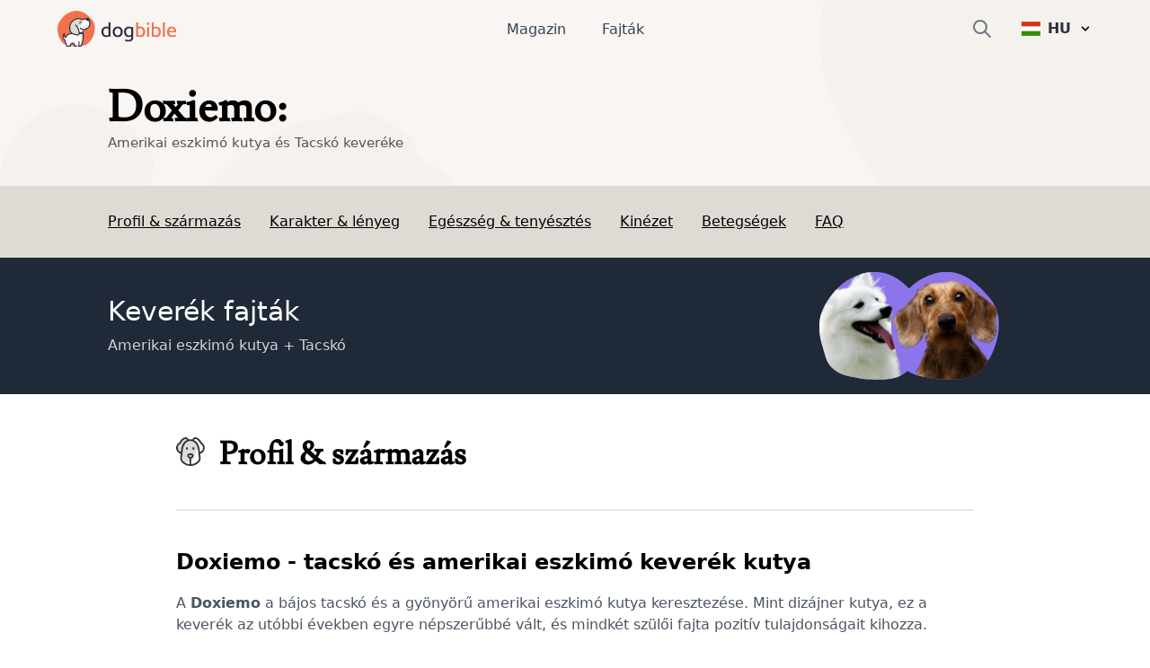

--- FILE ---
content_type: text/html; charset=utf-8
request_url: https://www.dogbible.com/hu/kutyafajtak/amerikai-eszkimo-kutya-tacsko-keverek
body_size: 41892
content:
<!doctype html>
<html data-n-head-ssr lang="hu" data-n-head="%7B%22lang%22:%7B%22ssr%22:%22hu%22%7D%7D">
  <head>
    <title>Doxiemo: Karakter és viselkedés - Kutyafajták képei - dogbible</title><meta data-n-head="ssr" name="viewport" content="width=device-width,initial-scale=1"><meta data-n-head="ssr" data-hid="og:site_name" property="og:site_name" content="dogbible"><meta data-n-head="ssr" data-hid="apple-mobile-web-app-title" name="apple-mobile-web-app-title" content="dogbible"><meta data-n-head="ssr" data-hid="title" name="title" content="Doxiemo: Karakter és viselkedés - Kutyafajták képei"><meta data-n-head="ssr" data-hid="description" name="description" content="Doxiemo Fajta leírása képekkel ✓ Jellem és temperamentum ✓ Magasság és súly ✓ Nevelés és gondozás ✓ Ár és tenyésztés - dogbible kutyamagazin"><meta data-n-head="ssr" data-hid="keywords" name="keywords" content="undefined"><meta data-n-head="ssr" data-hid="og:url" property="og:url" content="https://www.dogbible.com/hu/kutyafajtak/amerikai-eszkimo-kutya-tacsko-keverek"><meta data-n-head="ssr" data-hid="og:title" property="og:title" content="Doxiemo: Karakter és viselkedés - Kutyafajták képei"><meta data-n-head="ssr" data-hid="og:image" property="og:image" content="https://www.dogbible.com/media/og/og_image.jpg"><meta data-n-head="ssr" data-hid="og:description" property="og:description" content="Doxiemo Fajta leírása képekkel ✓ Jellem és temperamentum ✓ Magasság és súly ✓ Nevelés és gondozás ✓ Ár és tenyésztés - dogbible kutyamagazin"><meta data-n-head="ssr" data-hid="og:type" property="og:type" content="website"><meta data-n-head="ssr" data-hid="robots" name="robots" content="index,follow"><link data-n-head="ssr" rel="icon" type="image/x-icon" href="https://www.dogbible.com/media/favicon/favicon-96x96.png"><link data-n-head="ssr" rel="shortcut icon" href="https://www.dogbible.com/media/favicon/favicon-96x96.png"><link data-n-head="ssr" rel="alternate" type="application/rss+xml" title="RSS" href="https://www.dogbible.com/feed/hu/rss"><link data-n-head="ssr" rel="alternate" href="https://www.dogbible.com/de/hunderassen/dackel-american-eskimo-dog-mix" hreflang="de"><link data-n-head="ssr" rel="alternate" href="https://www.dogbible.com/en/breeds/american-eskimo-dog-dachshund-mix" hreflang="x-default"><link data-n-head="ssr" rel="alternate" href="https://www.dogbible.com/en/breeds/american-eskimo-dog-dachshund-mix" hreflang="en"><link data-n-head="ssr" rel="alternate" href="https://www.dogbible.com/es/razas-perros/perro-esquimal-americano-mezcla-de-teckel" hreflang="es"><link data-n-head="ssr" rel="alternate" href="https://www.dogbible.com/hu/kutyafajtak/amerikai-eszkimo-kutya-tacsko-keverek" hreflang="hu"><link data-n-head="ssr" rel="alternate" href="https://www.dogbible.com/fr/races-chiens/american-eskimo-dog-teckel-mix" hreflang="fr"><link data-n-head="ssr" rel="canonical" href="https://www.dogbible.com/hu/kutyafajtak/amerikai-eszkimo-kutya-tacsko-keverek"><link data-n-head="ssr" rel="preload" as="image" href="/app/img/hero_general_bg.cc7627f.png"><script data-n-head="ssr" data-hid="gtm-script">window._gtm_init||(window._gtm_init=1,function(t,e,n,o,a){t[n]=1==t[n]||"yes"==e[n]||1==e[n]||1==e.msDoNotTrack||t[o]&&t[o][a]&&t[o][a]()?1:0}(window,navigator,"doNotTrack","external","msTrackingProtectionEnabled"),function(o,a,i,r,g){o[g]={},o._gtm_inject=function(t){var e,n;o.doNotTrack||o[g][t]||(o[g][t]=1,o[r]=o[r]||[],o[r].push({"gtm.start":(new Date).getTime(),event:"gtm.js"}),e=a.getElementsByTagName(i)[0],(n=a.createElement(i)).defer=!0,n.src="https://www.googletagmanager.com/gtm.js?id="+t,e.parentNode.insertBefore(n,e))},o._gtm_inject("GTM-PK4HSFX")}(window,document,"script","dataLayer","_gtm_ids"))</script><script data-n-head="ssr" data-hid="nuxt-jsonld--1f1cd2ae" type="application/ld+json">[{"@context":"https://schema.org","@graph":[{"@type":"BreadcrumbList","itemListElement":[{"@type":"ListItem","position":1,"item":{"@id":"https://www.dogbible.com/hu/kutyafajtak","name":"Fajtàk"}},{"@type":"ListItem","position":2,"item":{"@id":"https://www.dogbible.com/hu/kutyafajtak/amerikai-eszkimo-kutya-tacsko-keverek","name":"Doxiemo"}}]},{"@type":"FAQPage","mainEntity":[{"@type":"Question","name":"Mi az a doxiemo? ","acceptedAnswer":{"@type":"Answer","text":"&lt;p&gt;A Doxiemo egy tacskó és egy amerikai eszkimó kutya keresztezése. A keveréket az amerikai eszkimó kutya fehér színe és tekintélyes mérete, energiája és kíváncsisága, valamint a tacskó gyermeki bája befolyásolja.&lt;/p&gt;"}},{"@type":"Question","name":"Mekkora egy tacskó és egy amerikai eszkimó keverék?","acceptedAnswer":{"@type":"Answer","text":"&lt;p&gt;A növény 8-30 cm magasra nőhet és 5-15 kg súlyú lehet.&lt;/p&gt;"}},{"@type":"Question","name":"Vannak speciális igények a doxiemo esetében?","acceptedAnswer":{"@type":"Answer","text":"&lt;p&gt;Mivel mindkét szülőjétől örökölte az energiát és a kíváncsiságot, rendszeres fizikai és szellemi ösztönzést igényel. Sok figyelemre és szeretetre van szüksége ahhoz, hogy boldog és egészséges maradjon.&lt;/p&gt;"}},{"@type":"Question","name":"Milyen szőrszínük lehet ezeknek a kutyáknak? ","acceptedAnswer":{"@type":"Answer","text":"&lt;p&gt;Ez a keresztezés fehér, krémszínű, fekete és barna színű szőrzetben fordul elő.&lt;/p&gt;"}},{"@type":"Question","name":"A doxiemos részt vehet-e pihenő sportokban, mint például a dog dancing?","acceptedAnswer":{"@type":"Answer","text":"&lt;p&gt;Igen, szeretnek új készségeket tanulni, kutyatáncban vagy más sportokban részt venni.&lt;/p&gt;"}}]},{"@type":"Article","publisher":{"@type":"Organization","name":"dogbible","url":"https://www.dogbible.com","logo":{"@type":"ImageObject","url":"https://www.dogbible.com/media/ci/dogbible_mobile.svg"}},"author":[{"@type":"Person","name":"Sissi Brandauer","image":{"@type":"ImageObject","url":"https://www.dogbible.com/i/hu/sissi-junk-and-loki.jpg","width":834,"height":834}},{"@type":"Person","name":"Victoria","image":{"@type":"ImageObject","url":"https://www.dogbible.com/i/hu/victoria-bloggerphoto.png","width":834,"height":834}}],"headline":"Doxiemo","url":"https://www.dogbible.com/hu/kutyafajtak/amerikai-eszkimo-kutya-tacsko-keverek","datePublished":"2022-10-06T07:16:04+00:00","dateModified":"2023-06-30T19:06:08+00:00","image":{"@type":"ImageObject","url":"https://www.dogbible.com/media/ci/dogbible_logo_sqaure.jpg","width":2000,"height":1200},"description":"&lt;h3&gt;Doxiemo - tacskó és amerikai eszkimó keverék kutya&lt;/h3&gt;&lt;p&gt;A &lt;strong&gt;Doxiemo&lt;/strong&gt; a bájos tacskó és a gyönyörű amerikai eszkimó kutya keresztezése. Mint dizájner kutya, ez a keverék az utóbbi években egyre népszerűbbé vált, és mindkét szülői fajta pozitív tulajdonságait kihozza.&lt;/p&gt;&lt;p&gt;A Doxiemo szeretetre méltó, játékos és intelligens kutya, amely a legtöbb családba jól illeszkedik. &lt;strong&gt;Fizikai és szellemi stimulációra egyaránt szüksége van&lt;/strong&gt;, és imádja az embereivel tölteni az időt. Megfelelő gondoskodással és kiképzéssel ez a bájos keverék kutyus szeretett családtaggá válik. Sokoldalúsága, valamint barátságos és alkalmazkodó jelleme kiváló társsá teszi a Doxiemót.&lt;/p&gt;","mainEntityOfPage":{"@type":"WebPage","@id":"https://www.dogbible.com"}}]}]</script><link rel="preload" href="/app/d914f81.js" as="script"><link rel="preload" href="/app/2bcaf0e.js" as="script"><link rel="preload" href="/app/55bb560.js" as="script"><link rel="preload" href="/app/d6e53fd.js" as="script"><link rel="preload" href="/app/914e117.js" as="script"><link rel="preload" href="/app/bcd8524.js" as="script"><link rel="preload" href="/app/e3ec3fc.js" as="script"><style data-vue-ssr-id="b0f7095a:0 08fe4348:0 98fd4526:0 2ec07acc:0 43b0abde:0 1a2e2098:0 537bd8f8:0 6bcaaf8d:0 1d86101a:0 23f5bacc:0 778f84af:0">/*! tailwindcss v3.2.4 | MIT License | https://tailwindcss.com*/*,::after,::before{box-sizing:border-box;border-width:0;border-style:solid;border-color:#e5e7eb}::after,::before{--tw-content:''}html{line-height:1.5;-webkit-text-size-adjust:100%;-moz-tab-size:4;-o-tab-size:4;tab-size:4;font-family:ui-sans-serif,system-ui,-apple-system,BlinkMacSystemFont,"Segoe UI",Roboto,"Helvetica Neue",Arial,"Noto Sans",sans-serif,"Apple Color Emoji","Segoe UI Emoji","Segoe UI Symbol","Noto Color Emoji";font-feature-settings:normal}body{margin:0;line-height:inherit}hr{height:0;color:inherit;border-top-width:1px}abbr:where([title]){-webkit-text-decoration:underline dotted;text-decoration:underline dotted}h1,h2,h3,h4,h5,h6{font-size:inherit;font-weight:inherit}a{color:inherit;text-decoration:inherit}b,strong{font-weight:bolder}code,kbd,pre,samp{font-family:ui-monospace,SFMono-Regular,Menlo,Monaco,Consolas,"Liberation Mono","Courier New",monospace;font-size:1em}small{font-size:80%}sub,sup{font-size:75%;line-height:0;position:relative;vertical-align:baseline}sub{bottom:-.25em}sup{top:-.5em}table{text-indent:0;border-color:inherit;border-collapse:collapse}button,input,optgroup,select,textarea{font-family:inherit;font-size:100%;font-weight:inherit;line-height:inherit;color:inherit;margin:0;padding:0}button,select{text-transform:none}[type=button],[type=reset],[type=submit],button{-webkit-appearance:button;background-color:transparent;background-image:none}:-moz-focusring{outline:auto}:-moz-ui-invalid{box-shadow:none}progress{vertical-align:baseline}::-webkit-inner-spin-button,::-webkit-outer-spin-button{height:auto}[type=search]{-webkit-appearance:textfield;outline-offset:-2px}::-webkit-search-decoration{-webkit-appearance:none}::-webkit-file-upload-button{-webkit-appearance:button;font:inherit}summary{display:list-item}blockquote,dd,dl,figure,h1,h2,h3,h4,h5,h6,hr,p,pre{margin:0}fieldset{margin:0;padding:0}legend{padding:0}menu,ol,ul{list-style:none;margin:0;padding:0}textarea{resize:vertical}input::-moz-placeholder,textarea::-moz-placeholder{opacity:1;color:#9ca3af}input::placeholder,textarea::placeholder{opacity:1;color:#9ca3af}[role=button],button{cursor:pointer}:disabled{cursor:default}audio,canvas,embed,iframe,img,object,svg,video{display:block;vertical-align:middle}img,video{max-width:100%;height:auto}[hidden]{display:none}*,::after,::before{--tw-border-spacing-x:0;--tw-border-spacing-y:0;--tw-translate-x:0;--tw-translate-y:0;--tw-rotate:0;--tw-skew-x:0;--tw-skew-y:0;--tw-scale-x:1;--tw-scale-y:1;--tw-scroll-snap-strictness:proximity;--tw-ring-offset-width:0px;--tw-ring-offset-color:#fff;--tw-ring-color:rgb(59 130 246 / 0.5);--tw-ring-offset-shadow:0 0 #0000;--tw-ring-shadow:0 0 #0000;--tw-shadow:0 0 #0000;--tw-shadow-colored:0 0 #0000}::backdrop{--tw-border-spacing-x:0;--tw-border-spacing-y:0;--tw-translate-x:0;--tw-translate-y:0;--tw-rotate:0;--tw-skew-x:0;--tw-skew-y:0;--tw-scale-x:1;--tw-scale-y:1;--tw-scroll-snap-strictness:proximity;--tw-ring-offset-width:0px;--tw-ring-offset-color:#fff;--tw-ring-color:rgb(59 130 246 / 0.5);--tw-ring-offset-shadow:0 0 #0000;--tw-ring-shadow:0 0 #0000;--tw-shadow:0 0 #0000;--tw-shadow-colored:0 0 #0000}.container{width:100%;padding-right:1rem;padding-left:1rem}@media (min-width:640px){.container{max-width:640px;padding-right:2rem;padding-left:2rem}}@media (min-width:768px){.container{max-width:768px}}@media (min-width:1024px){.container{max-width:1024px;padding-right:4rem;padding-left:4rem}}@media (min-width:1200px){.container{max-width:1200px;padding-right:5rem;padding-left:5rem}}@media (min-width:1536px){.container{max-width:1536px;padding-right:6rem;padding-left:6rem}}.sr-only{position:absolute;width:1px;height:1px;padding:0;margin:-1px;overflow:hidden;clip:rect(0,0,0,0);white-space:nowrap;border-width:0}.static{position:static}.fixed{position:fixed}.absolute{position:absolute}.relative{position:relative}.inset-x-0{left:0;right:0}.bottom-0{bottom:0}.left-0{left:0}.right-0{right:0}.top-1\/2{top:50%}.left-1\/2{left:50%}.top-0{top:0}.-right-4{right:-1rem}.top-2{top:.5rem}.top-\[60px\]{top:60px}.right-6{right:1.5rem}.left-\[4rem\]{left:4rem}.right-\[4rem\]{right:4rem}.top-\[21px\]{top:21px}.left-\[44\%\]{left:44%}.z-\[999\]{z-index:999}.z-10{z-index:10}.z-\[9999\]{z-index:9999}.z-\[50\]{z-index:50}.z-30{z-index:30}.z-20{z-index:20}.col-span-2{grid-column:span 2/span 2}.col-span-1{grid-column:span 1/span 1}.row-span-1{grid-row:span 1/span 1}.row-span-2{grid-row:span 2/span 2}.m-auto{margin:auto}.mx-auto{margin-left:auto;margin-right:auto}.-my-2{margin-top:-.5rem;margin-bottom:-.5rem}.my-10{margin-top:2.5rem;margin-bottom:2.5rem}.my-5{margin-top:1.25rem;margin-bottom:1.25rem}.my-4{margin-top:1rem;margin-bottom:1rem}.\!my-10{margin-top:2.5rem!important;margin-bottom:2.5rem!important}.mx-8{margin-left:2rem;margin-right:2rem}.my-12{margin-top:3rem;margin-bottom:3rem}.my-6{margin-top:1.5rem;margin-bottom:1.5rem}.mx-4{margin-left:1rem;margin-right:1rem}.my-1{margin-top:.25rem;margin-bottom:.25rem}.my-2{margin-top:.5rem;margin-bottom:.5rem}.-mx-4{margin-left:-1rem;margin-right:-1rem}.my-8{margin-top:2rem;margin-bottom:2rem}.mx-12{margin-left:3rem;margin-right:3rem}.\!my-20{margin-top:5rem!important;margin-bottom:5rem!important}.\!my-12{margin-top:3rem!important;margin-bottom:3rem!important}.ml-\[-1rem\]{margin-left:-1rem}.mr-2{margin-right:.5rem}.mb-4{margin-bottom:1rem}.mt-12{margin-top:3rem}.mt-4{margin-top:1rem}.mt-2{margin-top:.5rem}.-mr-2{margin-right:-.5rem}.mt-6{margin-top:1.5rem}.ml-4{margin-left:1rem}.mb-3{margin-bottom:.75rem}.mt-1{margin-top:.25rem}.mb-10{margin-bottom:2.5rem}.mr-3{margin-right:.75rem}.mt-3{margin-top:.75rem}.mt-10{margin-top:2.5rem}.-mr-4{margin-right:-1rem}.mr-4{margin-right:1rem}.mt-8{margin-top:2rem}.-ml-6{margin-left:-1.5rem}.mb-12{margin-bottom:3rem}.mr-0{margin-right:0}.-ml-2{margin-left:-.5rem}.mb-8{margin-bottom:2rem}.mb-24{margin-bottom:6rem}.-mt-16{margin-top:-4rem}.mr-8{margin-right:2rem}.mt-20{margin-top:5rem}.ml-2{margin-left:.5rem}.mt-9{margin-top:2.25rem}.ml-\[20px\]{margin-left:20px}.-ml-\[40px\]{margin-left:-40px}.mt-16{margin-top:4rem}.mt-0{margin-top:0}.ml-\[15px\]{margin-left:15px}.-ml-\[30px\]{margin-left:-30px}.-mt-20{margin-top:-5rem}.mt-28{margin-top:7rem}.ml-6{margin-left:1.5rem}.mb-1{margin-bottom:.25rem}.mr-1{margin-right:.25rem}.mb-6{margin-bottom:1.5rem}.mt-\[2px\]{margin-top:2px}.mb-5{margin-bottom:1.25rem}.mb-2{margin-bottom:.5rem}.mt-\[-60px\]{margin-top:-60px}.mt-32{margin-top:8rem}.-mt-8{margin-top:-2rem}.mt-5{margin-top:1.25rem}.\!mt-12{margin-top:3rem!important}.mt-\[50px\]{margin-top:50px}.block{display:block}.inline-block{display:inline-block}.flex{display:flex}.inline-flex{display:inline-flex}.table{display:table}.table-cell{display:table-cell}.grid{display:grid}.hidden{display:none}.aspect-square{aspect-ratio:1/1}.h-\[40px\]{height:40px}.h-\[100px\]{height:100px}.h-\[44px\]{height:44px}.h-16{height:4rem}.h-8{height:2rem}.h-6{height:1.5rem}.h-4{height:1rem}.h-12{height:3rem}.h-\[30px\]{height:30px}.h-\[50px\]{height:50px}.h-\[80px\]{height:80px}.h-\[4px\]{height:4px}.h-\[12px\]{height:12px}.h-\[35px\]{height:35px}.h-\[43px\]{height:43px}.h-\[51px\]{height:51px}.h-10{height:2.5rem}.h-5{height:1.25rem}.h-\[200px\]{height:200px}.h-20{height:5rem}.h-full{height:100%}.h-\[130px\]{height:130px}.h-32{height:8rem}.h-\[160px\]{height:160px}.h-\[170px\]{height:170px}.h-\[100\]{height:100}.h-\[300px\]{height:300px}.h-3{height:.75rem}.h-\[45px\]{height:45px}.h-\[180px\]{height:180px}.max-h-0{max-height:0}.max-h-\[100px\]{max-height:100px}.max-h-\[150px\]{max-height:150px}.max-h-\[400px\]{max-height:400px}.max-h-full{max-height:100%}.max-h-\[500px\]{max-height:500px}.max-h-96{max-height:24rem}.max-h-60{max-height:15rem}.min-h-\[80px\]{min-height:80px}.min-h-\[250px\]{min-height:250px}.min-h-\[300px\]{min-height:300px}.min-h-screen{min-height:100vh}.w-full{width:100%}.w-auto{width:auto}.w-6{width:1.5rem}.w-4{width:1rem}.w-16{width:4rem}.w-40{width:10rem}.w-\[30px\]{width:30px}.w-\[50px\]{width:50px}.w-\[80px\]{width:80px}.w-\[80\%\]{width:80%}.w-0{width:0}.w-\[12px\]{width:12px}.w-8{width:2rem}.w-10\/12{width:83.333333%}.w-5{width:1.25rem}.w-\[200px\]{width:200px}.w-\[120px\]{width:120px}.w-\[100px\]{width:100px}.w-32{width:8rem}.w-\[170px\]{width:170px}.w-\[100\]{width:100}.w-80{width:20rem}.w-20{width:5rem}.w-3{width:.75rem}.w-12{width:3rem}.w-\[45px\]{width:45px}.min-w-\[160px\]{min-width:160px}.min-w-\[20px\]{min-width:20px}.min-w-\[180vw\]{min-width:180vw}.min-w-full{min-width:100%}.min-w-\[120px\]{min-width:120px}.max-w-full{max-width:100%}.max-w-\[400px\]{max-width:400px}.flex-1{flex:1 1 0%}.flex-shrink-0{flex-shrink:0}.origin-top-right{transform-origin:top right}.-translate-y-1\/2{--tw-translate-y:-50%;transform:translate(var(--tw-translate-x),var(--tw-translate-y)) rotate(var(--tw-rotate)) skewX(var(--tw-skew-x)) skewY(var(--tw-skew-y)) scaleX(var(--tw-scale-x)) scaleY(var(--tw-scale-y))}.-translate-x-\[40\%\]{--tw-translate-x:-40%;transform:translate(var(--tw-translate-x),var(--tw-translate-y)) rotate(var(--tw-rotate)) skewX(var(--tw-skew-x)) skewY(var(--tw-skew-y)) scaleX(var(--tw-scale-x)) scaleY(var(--tw-scale-y))}.translate-x-6{--tw-translate-x:1.5rem;transform:translate(var(--tw-translate-x),var(--tw-translate-y)) rotate(var(--tw-rotate)) skewX(var(--tw-skew-x)) skewY(var(--tw-skew-y)) scaleX(var(--tw-scale-x)) scaleY(var(--tw-scale-y))}.transform{transform:translate(var(--tw-translate-x),var(--tw-translate-y)) rotate(var(--tw-rotate)) skewX(var(--tw-skew-x)) skewY(var(--tw-skew-y)) scaleX(var(--tw-scale-x)) scaleY(var(--tw-scale-y))}.cursor-pointer{cursor:pointer}.snap-x{scroll-snap-type:x var(--tw-scroll-snap-strictness)}.snap-mandatory{--tw-scroll-snap-strictness:mandatory}.snap-center{scroll-snap-align:center}.auto-cols-auto{grid-auto-columns:auto}.grid-cols-2{grid-template-columns:repeat(2,minmax(0,1fr))}.grid-cols-1{grid-template-columns:repeat(1,minmax(0,1fr))}.grid-cols-3{grid-template-columns:repeat(3,minmax(0,1fr))}.grid-rows-2{grid-template-rows:repeat(2,minmax(0,1fr))}.grid-rows-3{grid-template-rows:repeat(3,minmax(0,1fr))}.flex-col{flex-direction:column}.flex-wrap{flex-wrap:wrap}.items-start{align-items:flex-start}.items-end{align-items:flex-end}.items-center{align-items:center}.justify-start{justify-content:flex-start}.justify-end{justify-content:flex-end}.justify-center{justify-content:center}.justify-between{justify-content:space-between}.gap-8{gap:2rem}.gap-1{gap:.25rem}.gap-2{gap:.5rem}.gap-10{gap:2.5rem}.gap-4{gap:1rem}.gap-6{gap:1.5rem}.gap-3{gap:.75rem}.gap-y-8{row-gap:2rem}.space-y-4>:not([hidden])~:not([hidden]){--tw-space-y-reverse:0;margin-top:calc(1rem * calc(1 - var(--tw-space-y-reverse)));margin-bottom:calc(1rem * var(--tw-space-y-reverse))}.space-x-6>:not([hidden])~:not([hidden]){--tw-space-x-reverse:0;margin-right:calc(1.5rem * var(--tw-space-x-reverse));margin-left:calc(1.5rem * calc(1 - var(--tw-space-x-reverse)))}.space-x-10>:not([hidden])~:not([hidden]){--tw-space-x-reverse:0;margin-right:calc(2.5rem * var(--tw-space-x-reverse));margin-left:calc(2.5rem * calc(1 - var(--tw-space-x-reverse)))}.space-y-3>:not([hidden])~:not([hidden]){--tw-space-y-reverse:0;margin-top:calc(.75rem * calc(1 - var(--tw-space-y-reverse)));margin-bottom:calc(.75rem * var(--tw-space-y-reverse))}.self-start{align-self:flex-start}.self-center{align-self:center}.overflow-hidden{overflow:hidden}.overflow-scroll{overflow:scroll}.overflow-y-hidden{overflow-y:hidden}.overflow-x-scroll{overflow-x:scroll}.whitespace-nowrap{white-space:nowrap}.break-words{overflow-wrap:break-word}.rounded-\[4px\]{border-radius:4px}.rounded-full{border-radius:9999px}.rounded{border-radius:.25rem}.rounded-md{border-radius:.375rem}.rounded-xl{border-radius:.75rem}.rounded-\[20px\]{border-radius:20px}.rounded-\[12px\]{border-radius:12px}.rounded-lg{border-radius:.5rem}.rounded-2xl{border-radius:1rem}.border{border-width:1px}.border-2{border-width:2px}.border-\[10px\]{border-width:10px}.border-8{border-width:8px}.border-b{border-bottom-width:1px}.border-b-2{border-bottom-width:2px}.border-t{border-top-width:1px}.border-r{border-right-width:1px}.border-none{border-style:none}.border-\[\#7E6262\]{--tw-border-opacity:1;border-color:rgb(126 98 98 / var(--tw-border-opacity))}.border-gray-200{--tw-border-opacity:1;border-color:rgb(229 231 235 / var(--tw-border-opacity))}.border-primary{--tw-border-opacity:1;border-color:rgb(243 114 76 / var(--tw-border-opacity))}.border-black{--tw-border-opacity:1;border-color:rgb(0 0 0 / var(--tw-border-opacity))}.border-background{--tw-border-opacity:1;border-color:rgb(248 245 243 / var(--tw-border-opacity))}.border-brown-light{--tw-border-opacity:1;border-color:rgb(224 218 213 / var(--tw-border-opacity))}.border-light-gray{--tw-border-opacity:1;border-color:rgb(224 218 213 / var(--tw-border-opacity))}.border-gray-400{--tw-border-opacity:1;border-color:rgb(156 163 175 / var(--tw-border-opacity))}.border-white{--tw-border-opacity:1;border-color:rgb(255 255 255 / var(--tw-border-opacity))}.border-transparent{border-color:transparent}.bg-\[\#EFEBDE\]{--tw-bg-opacity:1;background-color:rgb(239 235 222 / var(--tw-bg-opacity))}.bg-\[\#604444\]{--tw-bg-opacity:1;background-color:rgb(96 68 68 / var(--tw-bg-opacity))}.bg-primary{--tw-bg-opacity:1;background-color:rgb(243 114 76 / var(--tw-bg-opacity))}.bg-white{--tw-bg-opacity:1;background-color:rgb(255 255 255 / var(--tw-bg-opacity))}.bg-transparent{background-color:transparent}.bg-background{--tw-bg-opacity:1;background-color:rgb(248 245 243 / var(--tw-bg-opacity))}.bg-black{--tw-bg-opacity:1;background-color:rgb(0 0 0 / var(--tw-bg-opacity))}.bg-gray-800{--tw-bg-opacity:1;background-color:rgb(31 41 55 / var(--tw-bg-opacity))}.bg-dark-blue{--tw-bg-opacity:1;background-color:rgb(48 49 61 / var(--tw-bg-opacity))}.bg-av-yellow{--tw-bg-opacity:1;background-color:rgb(253 187 94 / var(--tw-bg-opacity))}.bg-brown-light{--tw-bg-opacity:1;background-color:rgb(224 218 213 / var(--tw-bg-opacity))}.bg-gray-300{--tw-bg-opacity:1;background-color:rgb(209 213 219 / var(--tw-bg-opacity))}.bg-av-yellow-light{--tw-bg-opacity:1;background-color:rgb(255 243 139 / var(--tw-bg-opacity))}.bg-av-green{--tw-bg-opacity:1;background-color:rgb(116 235 197 / var(--tw-bg-opacity))}.bg-av-blue{--tw-bg-opacity:1;background-color:rgb(76 157 243 / var(--tw-bg-opacity))}.bg-av-blue-light{--tw-bg-opacity:1;background-color:rgb(136 218 249 / var(--tw-bg-opacity))}.bg-av-pink{--tw-bg-opacity:1;background-color:rgb(235 116 125 / var(--tw-bg-opacity))}.bg-av-indigo{--tw-bg-opacity:1;background-color:rgb(140 116 235 / var(--tw-bg-opacity))}.bg-gray-200{--tw-bg-opacity:1;background-color:rgb(229 231 235 / var(--tw-bg-opacity))}.bg-gray-400{--tw-bg-opacity:1;background-color:rgb(156 163 175 / var(--tw-bg-opacity))}.bg-opacity-95{--tw-bg-opacity:0.95}.bg-gradient-to-t{background-image:linear-gradient(to top,var(--tw-gradient-stops))}.from-black{--tw-gradient-from:#000;--tw-gradient-to:rgb(0 0 0 / 0);--tw-gradient-stops:var(--tw-gradient-from),var(--tw-gradient-to)}.bg-cover{background-size:cover}.bg-right{background-position:right}.bg-bottom{background-position:bottom}.bg-center{background-position:center}.bg-top{background-position:top}.bg-no-repeat{background-repeat:no-repeat}.fill-current{fill:currentColor}.object-contain{-o-object-fit:contain;object-fit:contain}.\!object-contain{-o-object-fit:contain!important;object-fit:contain!important}.object-cover{-o-object-fit:cover;object-fit:cover}.object-bottom{-o-object-position:bottom;object-position:bottom}.object-top{-o-object-position:top;object-position:top}.p-1{padding:.25rem}.p-2{padding:.5rem}.p-3{padding:.75rem}.p-8{padding:2rem}.p-6{padding:1.5rem}.p-10{padding:2.5rem}.p-4{padding:1rem}.py-2{padding-top:.5rem;padding-bottom:.5rem}.px-8{padding-left:2rem;padding-right:2rem}.px-3{padding-left:.75rem;padding-right:.75rem}.py-1{padding-top:.25rem;padding-bottom:.25rem}.px-4{padding-left:1rem;padding-right:1rem}.py-6{padding-top:1.5rem;padding-bottom:1.5rem}.py-3{padding-top:.75rem;padding-bottom:.75rem}.px-2{padding-left:.5rem;padding-right:.5rem}.px-5{padding-left:1.25rem;padding-right:1.25rem}.py-4{padding-top:1rem;padding-bottom:1rem}.py-12{padding-top:3rem;padding-bottom:3rem}.py-8{padding-top:2rem;padding-bottom:2rem}.px-6{padding-left:1.5rem;padding-right:1.5rem}.px-10{padding-left:2.5rem;padding-right:2.5rem}.px-12{padding-left:3rem;padding-right:3rem}.px-0{padding-left:0;padding-right:0}.py-20{padding-top:5rem;padding-bottom:5rem}.py-60{padding-top:15rem;padding-bottom:15rem}.py-10{padding-top:2.5rem;padding-bottom:2.5rem}.pb-1{padding-bottom:.25rem}.pb-4{padding-bottom:1rem}.pb-12{padding-bottom:3rem}.pt-8{padding-top:2rem}.pt-12{padding-top:3rem}.pr-8{padding-right:2rem}.pb-8{padding-bottom:2rem}.pb-5{padding-bottom:1.25rem}.pt-3{padding-top:.75rem}.pb-10{padding-bottom:2.5rem}.pt-0{padding-top:0}.\!pr-0{padding-right:0!important}.pr-4{padding-right:1rem}.pl-4{padding-left:1rem}.pt-2{padding-top:.5rem}.pl-12{padding-left:3rem}.pt-36{padding-top:9rem}.pb-24{padding-bottom:6rem}.pt-24{padding-top:6rem}.pt-20{padding-top:5rem}.pl-5{padding-left:1.25rem}.pl-0{padding-left:0}.pl-6{padding-left:1.5rem}.pr-16{padding-right:4rem}.pt-10{padding-top:2.5rem}.pr-0{padding-right:0}.pb-6{padding-bottom:1.5rem}.pb-20{padding-bottom:5rem}.pl-8{padding-left:2rem}.pt-1{padding-top:.25rem}.text-left{text-align:left}.text-center{text-align:center}.text-right{text-align:right}.font-\[Montserrat\]{font-family:Montserrat}.font-title{font-family:Lusitana,serif}.font-sans{font-family:ui-sans-serif,system-ui,-apple-system,BlinkMacSystemFont,"Segoe UI",Roboto,"Helvetica Neue",Arial,"Noto Sans",sans-serif,"Apple Color Emoji","Segoe UI Emoji","Segoe UI Symbol","Noto Color Emoji"}.text-\[16px\]{font-size:16px}.text-\[10px\]{font-size:10px}.text-xs{font-size:.75rem;line-height:1rem}.text-sm{font-size:.875rem;line-height:1.25rem}.text-3xl{font-size:1.875rem;line-height:2.25rem}.text-xl{font-size:1.25rem;line-height:1.75rem}.text-lg{font-size:1.125rem;line-height:1.75rem}.text-base{font-size:1rem;line-height:1.6875rem}.text-2xl{font-size:1.5rem;line-height:2rem}.text-h4{font-size:1.125rem;line-height:1.125rem}.text-15{font-size:15px}.text-h3{font-size:1.5rem;line-height:2.2rem}.text-4xl{font-size:2.25rem;line-height:2.5rem}.text-h2{font-size:2.1875rem;line-height:2.5rem}.text-5xl{font-size:3rem;line-height:1}.\!text-xs{font-size:.75rem!important;line-height:1rem!important}.text-20{font-size:20px}.text-h1{font-size:2.5rem;line-height:3.2425rem}.font-semibold{font-weight:600}.font-extrabold{font-weight:800}.font-medium{font-weight:500}.font-bold{font-weight:700}.font-light{font-weight:300}.font-normal{font-weight:400}.uppercase{text-transform:uppercase}.italic{font-style:italic}.leading-\[1rem\]{line-height:1rem}.leading-\[16px\]{line-height:16px}.\!leading-snug{line-height:1.375!important}.tracking-wider{letter-spacing:.05em}.text-\[\#7E6262\]{--tw-text-opacity:1;color:rgb(126 98 98 / var(--tw-text-opacity))}.text-\[\#604444\]{--tw-text-opacity:1;color:rgb(96 68 68 / var(--tw-text-opacity))}.text-white{--tw-text-opacity:1;color:rgb(255 255 255 / var(--tw-text-opacity))}.text-primary{--tw-text-opacity:1;color:rgb(243 114 76 / var(--tw-text-opacity))}.text-gray-400{--tw-text-opacity:1;color:rgb(156 163 175 / var(--tw-text-opacity))}.text-gray-500{--tw-text-opacity:1;color:rgb(107 114 128 / var(--tw-text-opacity))}.text-dark-blue{--tw-text-opacity:1;color:rgb(48 49 61 / var(--tw-text-opacity))}.text-black{--tw-text-opacity:1;color:rgb(0 0 0 / var(--tw-text-opacity))}.text-gray-700{--tw-text-opacity:1;color:rgb(55 65 81 / var(--tw-text-opacity))}.text-brown{--tw-text-opacity:1;color:rgb(92 82 73 / var(--tw-text-opacity))}.text-gray-600{--tw-text-opacity:1;color:rgb(75 85 99 / var(--tw-text-opacity))}.text-brown-light{--tw-text-opacity:1;color:rgb(224 218 213 / var(--tw-text-opacity))}.text-\[\#7f7266\]{--tw-text-opacity:1;color:rgb(127 114 102 / var(--tw-text-opacity))}.underline{text-decoration-line:underline}.opacity-80{opacity:.8}.opacity-70{opacity:.7}.opacity-100{opacity:1}.shadow-lg{--tw-shadow:0 10px 15px -3px rgb(0 0 0 / 0.1),0 4px 6px -4px rgb(0 0 0 / 0.1);--tw-shadow-colored:0 10px 15px -3px var(--tw-shadow-color),0 4px 6px -4px var(--tw-shadow-color);box-shadow:var(--tw-ring-offset-shadow,0 0 #0000),var(--tw-ring-shadow,0 0 #0000),var(--tw-shadow)}.shadow{--tw-shadow:0 1px 3px 0 rgb(0 0 0 / 0.1),0 1px 2px -1px rgb(0 0 0 / 0.1);--tw-shadow-colored:0 1px 3px 0 var(--tw-shadow-color),0 1px 2px -1px var(--tw-shadow-color);box-shadow:var(--tw-ring-offset-shadow,0 0 #0000),var(--tw-ring-shadow,0 0 #0000),var(--tw-shadow)}.shadow-md{--tw-shadow:0 4px 6px -1px rgb(0 0 0 / 0.1),0 2px 4px -2px rgb(0 0 0 / 0.1);--tw-shadow-colored:0 4px 6px -1px var(--tw-shadow-color),0 2px 4px -2px var(--tw-shadow-color);box-shadow:var(--tw-ring-offset-shadow,0 0 #0000),var(--tw-ring-shadow,0 0 #0000),var(--tw-shadow)}.shadow-xl{--tw-shadow:0 20px 25px -5px rgb(0 0 0 / 0.1),0 8px 10px -6px rgb(0 0 0 / 0.1);--tw-shadow-colored:0 20px 25px -5px var(--tw-shadow-color),0 8px 10px -6px var(--tw-shadow-color);box-shadow:var(--tw-ring-offset-shadow,0 0 #0000),var(--tw-ring-shadow,0 0 #0000),var(--tw-shadow)}.outline{outline-style:solid}.filter{filter:var(--tw-blur) var(--tw-brightness) var(--tw-contrast) var(--tw-grayscale) var(--tw-hue-rotate) var(--tw-invert) var(--tw-saturate) var(--tw-sepia) var(--tw-drop-shadow)}.transition{transition-property:color,background-color,border-color,text-decoration-color,fill,stroke,opacity,box-shadow,transform,filter,-webkit-backdrop-filter;transition-property:color,background-color,border-color,text-decoration-color,fill,stroke,opacity,box-shadow,transform,filter,backdrop-filter;transition-property:color,background-color,border-color,text-decoration-color,fill,stroke,opacity,box-shadow,transform,filter,backdrop-filter,-webkit-backdrop-filter;transition-timing-function:cubic-bezier(.4,0,.2,1);transition-duration:150ms}.transition-all{transition-property:all;transition-timing-function:cubic-bezier(.4,0,.2,1);transition-duration:150ms}.duration-300{transition-duration:.3s}.ease-in-out{transition-timing-function:cubic-bezier(.4,0,.2,1)}.scrollbar-hide{-ms-overflow-style:none;scrollbar-width:none}.scrollbar-hide::-webkit-scrollbar{display:none}.hover\:bg-gray-100:hover{--tw-bg-opacity:1;background-color:rgb(243 244 246 / var(--tw-bg-opacity))}.hover\:bg-background:hover{--tw-bg-opacity:1;background-color:rgb(248 245 243 / var(--tw-bg-opacity))}.hover\:bg-gray-50:hover{--tw-bg-opacity:1;background-color:rgb(249 250 251 / var(--tw-bg-opacity))}.hover\:text-primary:hover{--tw-text-opacity:1;color:rgb(243 114 76 / var(--tw-text-opacity))}.hover\:text-gray-500:hover{--tw-text-opacity:1;color:rgb(107 114 128 / var(--tw-text-opacity))}.hover\:brightness-90:hover{--tw-brightness:brightness(.9);filter:var(--tw-blur) var(--tw-brightness) var(--tw-contrast) var(--tw-grayscale) var(--tw-hue-rotate) var(--tw-invert) var(--tw-saturate) var(--tw-sepia) var(--tw-drop-shadow)}.focus\:outline-none:focus{outline:2px solid transparent;outline-offset:2px}.focus\:ring-2:focus{--tw-ring-offset-shadow:var(--tw-ring-inset) 0 0 0 var(--tw-ring-offset-width) var(--tw-ring-offset-color);--tw-ring-shadow:var(--tw-ring-inset) 0 0 0 calc(2px + var(--tw-ring-offset-width)) var(--tw-ring-color);box-shadow:var(--tw-ring-offset-shadow),var(--tw-ring-shadow),var(--tw-shadow,0 0 #0000)}.focus\:ring-0:focus{--tw-ring-offset-shadow:var(--tw-ring-inset) 0 0 0 var(--tw-ring-offset-width) var(--tw-ring-offset-color);--tw-ring-shadow:var(--tw-ring-inset) 0 0 0 calc(0px + var(--tw-ring-offset-width)) var(--tw-ring-color);box-shadow:var(--tw-ring-offset-shadow),var(--tw-ring-shadow),var(--tw-shadow,0 0 #0000)}.focus\:ring-1:focus{--tw-ring-offset-shadow:var(--tw-ring-inset) 0 0 0 var(--tw-ring-offset-width) var(--tw-ring-offset-color);--tw-ring-shadow:var(--tw-ring-inset) 0 0 0 calc(1px + var(--tw-ring-offset-width)) var(--tw-ring-color);box-shadow:var(--tw-ring-offset-shadow),var(--tw-ring-shadow),var(--tw-shadow,0 0 #0000)}.focus\:ring-inset:focus{--tw-ring-inset:inset}.focus\:ring-indigo-500:focus{--tw-ring-opacity:1;--tw-ring-color:rgb(99 102 241 / var(--tw-ring-opacity))}.focus\:ring-gray-500:focus{--tw-ring-opacity:1;--tw-ring-color:rgb(107 114 128 / var(--tw-ring-opacity))}.focus\:ring-offset-2:focus{--tw-ring-offset-width:2px}.disabled\:opacity-50:disabled{opacity:.5}.group:hover .group-hover\:block{display:block}@media (min-width:640px){.sm\:table-cell{display:table-cell}.sm\:table-row{display:table-row}.sm\:hidden{display:none}.sm\:h-10{height:2.5rem}.sm\:h-\[72px\]{height:72px}.sm\:grid-cols-1{grid-template-columns:repeat(1,minmax(0,1fr))}.sm\:gap-0{gap:0}.sm\:px-6{padding-left:1.5rem;padding-right:1.5rem}.sm\:py-0{padding-top:0;padding-bottom:0}.sm\:pl-12{padding-left:3rem}}@media (min-width:768px){.md\:container{width:100%;padding-right:1rem;padding-left:1rem}@media (min-width:640px){.md\:container{max-width:640px;padding-right:2rem;padding-left:2rem}}@media (min-width:768px){.md\:container{max-width:768px}}@media (min-width:1024px){.md\:container{max-width:1024px;padding-right:4rem;padding-left:4rem}}@media (min-width:1200px){.md\:container{max-width:1200px;padding-right:5rem;padding-left:5rem}}@media (min-width:1536px){.md\:container{max-width:1536px;padding-right:6rem;padding-left:6rem}}.md\:absolute{position:absolute}.md\:right-1\/2{right:50%}.md\:col-span-2{grid-column:span 2/span 2}.md\:col-span-1{grid-column:span 1/span 1}.md\:row-span-1{grid-row:span 1/span 1}.md\:row-span-4{grid-row:span 4/span 4}.md\:my-0{margin-top:0;margin-bottom:0}.md\:mx-0{margin-left:0;margin-right:0}.md\:mx-auto{margin-left:auto;margin-right:auto}.md\:mx-12{margin-left:3rem;margin-right:3rem}.md\:my-20{margin-top:5rem;margin-bottom:5rem}.md\:mx-16{margin-left:4rem;margin-right:4rem}.md\:ml-0{margin-left:0}.md\:mt-3{margin-top:.75rem}.md\:mt-4{margin-top:1rem}.md\:mb-8{margin-bottom:2rem}.md\:mr-0{margin-right:0}.md\:mr-4{margin-right:1rem}.md\:-ml-10{margin-left:-2.5rem}.md\:mt-0{margin-top:0}.md\:-mt-28{margin-top:-7rem}.md\:ml-12{margin-left:3rem}.md\:ml-8{margin-left:2rem}.md\:mb-0{margin-bottom:0}.md\:mr-5{margin-right:1.25rem}.md\:mb-12{margin-bottom:3rem}.md\:mt-16{margin-top:4rem}.md\:mt-20{margin-top:5rem}.md\:mt-12{margin-top:3rem}.md\:mt-8{margin-top:2rem}.md\:mt-28{margin-top:7rem}.md\:block{display:block}.md\:inline{display:inline}.md\:flex{display:flex}.md\:grid{display:grid}.md\:hidden{display:none}.md\:h-\[70px\]{height:70px}.md\:h-\[200px\]{height:200px}.md\:h-\[50px\]{height:50px}.md\:h-\[120px\]{height:120px}.md\:h-\[220px\]{height:220px}.md\:h-\[150px\]{height:150px}.md\:h-auto{height:auto}.md\:max-h-96{max-height:24rem}.md\:min-h-\[120px\]{min-height:120px}.md\:min-h-\[350px\]{min-height:350px}.md\:w-\[50px\]{width:50px}.md\:w-\[120px\]{width:120px}.md\:w-96{width:24rem}.md\:w-9\/12{width:75%}.md\:w-\[220px\]{width:220px}.md\:w-\[150px\]{width:150px}.md\:w-\[300px\]{width:300px}.md\:min-w-0{min-width:0}.md\:flex-1{flex:1 1 0%}.md\:grid-cols-2{grid-template-columns:repeat(2,minmax(0,1fr))}.md\:grid-cols-1{grid-template-columns:repeat(1,minmax(0,1fr))}.md\:grid-cols-3{grid-template-columns:repeat(3,minmax(0,1fr))}.md\:grid-cols-4{grid-template-columns:repeat(4,minmax(0,1fr))}.md\:grid-rows-4{grid-template-rows:repeat(4,minmax(0,1fr))}.md\:grid-rows-1{grid-template-rows:repeat(1,minmax(0,1fr))}.md\:flex-row{flex-direction:row}.md\:flex-wrap{flex-wrap:wrap}.md\:items-start{align-items:flex-start}.md\:justify-start{justify-content:flex-start}.md\:justify-end{justify-content:flex-end}.md\:justify-center{justify-content:center}.md\:gap-2{gap:.5rem}.md\:gap-4{gap:1rem}.md\:gap-8{gap:2rem}.md\:gap-6{gap:1.5rem}.md\:space-x-10>:not([hidden])~:not([hidden]){--tw-space-x-reverse:0;margin-right:calc(2.5rem * var(--tw-space-x-reverse));margin-left:calc(2.5rem * calc(1 - var(--tw-space-x-reverse)))}.md\:overflow-hidden{overflow:hidden}.md\:rounded-xl{border-radius:.75rem}.md\:bg-transparent{background-color:transparent}.md\:py-4{padding-top:1rem;padding-bottom:1rem}.md\:px-4{padding-left:1rem;padding-right:1rem}.md\:px-12{padding-left:3rem;padding-right:3rem}.md\:px-16{padding-left:4rem;padding-right:4rem}.md\:py-10{padding-top:2.5rem;padding-bottom:2.5rem}.md\:py-12{padding-top:3rem;padding-bottom:3rem}.md\:px-8{padding-left:2rem;padding-right:2rem}.md\:py-8{padding-top:2rem;padding-bottom:2rem}.md\:py-0{padding-top:0;padding-bottom:0}.md\:py-32{padding-top:8rem;padding-bottom:8rem}.md\:px-0{padding-left:0;padding-right:0}.md\:pr-4{padding-right:1rem}.md\:pr-0{padding-right:0}.md\:pl-12{padding-left:3rem}.md\:pb-32{padding-bottom:8rem}.md\:pb-24{padding-bottom:6rem}.md\:pt-32{padding-top:8rem}.md\:pt-0{padding-top:0}.md\:pb-10{padding-bottom:2.5rem}.md\:pb-12{padding-bottom:3rem}.md\:pl-4{padding-left:1rem}.md\:text-left{text-align:left}.md\:text-right{text-align:right}.md\:text-\[32px\]{font-size:32px}.md\:text-3xl{font-size:1.875rem;line-height:2.25rem}.md\:text-5xl{font-size:3rem;line-height:1}.md\:text-4xl{font-size:2.25rem;line-height:2.5rem}.md\:font-normal{font-weight:400}.md\:leading-\[2rem\]{line-height:2rem}.md\:shadow-none{--tw-shadow:0 0 #0000;--tw-shadow-colored:0 0 #0000;box-shadow:var(--tw-ring-offset-shadow,0 0 #0000),var(--tw-ring-shadow,0 0 #0000),var(--tw-shadow)}}@media (min-width:1024px){.lg\:container{width:100%;padding-right:1rem;padding-left:1rem}@media (min-width:640px){.lg\:container{max-width:640px;padding-right:2rem;padding-left:2rem}}@media (min-width:768px){.lg\:container{max-width:768px}}@media (min-width:1024px){.lg\:container{max-width:1024px;padding-right:4rem;padding-left:4rem}}@media (min-width:1200px){.lg\:container{max-width:1200px;padding-right:5rem;padding-left:5rem}}@media (min-width:1536px){.lg\:container{max-width:1536px;padding-right:6rem;padding-left:6rem}}.lg\:top-\[120px\]{top:120px}.lg\:right-1\/4{right:25%}.lg\:col-span-2{grid-column:span 2/span 2}.lg\:col-span-3{grid-column:span 3/span 3}.lg\:row-span-2{grid-row:span 2/span 2}.lg\:row-span-5{grid-row:span 5/span 5}.lg\:-mx-12{margin-left:-3rem;margin-right:-3rem}.lg\:mx-auto{margin-left:auto;margin-right:auto}.lg\:mx-28{margin-left:7rem;margin-right:7rem}.lg\:mt-4{margin-top:1rem}.lg\:mr-12{margin-right:3rem}.lg\:mt-0{margin-top:0}.lg\:mb-24{margin-bottom:6rem}.lg\:ml-24{margin-left:6rem}.lg\:mb-8{margin-bottom:2rem}.lg\:mt-8{margin-top:2rem}.lg\:block{display:block}.lg\:flex{display:flex}.lg\:table-cell{display:table-cell}.lg\:hidden{display:none}.lg\:h-\[330px\]{height:330px}.lg\:h-\[500px\]{height:500px}.lg\:h-\[380px\]{height:380px}.lg\:w-0{width:0}.lg\:w-\[330px\]{width:330px}.lg\:w-1\/2{width:50%}.lg\:min-w-\[150px\]{min-width:150px}.lg\:flex-1{flex:1 1 0%}.lg\:grid-cols-3{grid-template-columns:repeat(3,minmax(0,1fr))}.lg\:grid-cols-2{grid-template-columns:repeat(2,minmax(0,1fr))}.lg\:grid-rows-2{grid-template-rows:repeat(2,minmax(0,1fr))}.lg\:flex-row{flex-direction:row}.lg\:items-end{align-items:flex-end}.lg\:items-center{align-items:center}.lg\:justify-end{justify-content:flex-end}.lg\:justify-center{justify-content:center}.lg\:justify-between{justify-content:space-between}.lg\:gap-8{gap:2rem}.lg\:rounded-xl{border-radius:.75rem}.lg\:border-r{border-right-width:1px}.lg\:border-b{border-bottom-width:1px}.lg\:border-none{border-style:none}.lg\:bg-background{--tw-bg-opacity:1;background-color:rgb(248 245 243 / var(--tw-bg-opacity))}.lg\:bg-transparent{background-color:transparent}.lg\:bg-white{--tw-bg-opacity:1;background-color:rgb(255 255 255 / var(--tw-bg-opacity))}.lg\:p-12{padding:3rem}.lg\:px-8{padding-left:2rem;padding-right:2rem}.lg\:py-7{padding-top:1.75rem;padding-bottom:1.75rem}.lg\:px-28{padding-left:7rem;padding-right:7rem}.lg\:px-0{padding-left:0;padding-right:0}.lg\:py-8{padding-top:2rem;padding-bottom:2rem}.lg\:py-16{padding-top:4rem;padding-bottom:4rem}.lg\:pr-0{padding-right:0}.lg\:pb-16{padding-bottom:4rem}.lg\:pt-16{padding-top:4rem}.lg\:pl-24{padding-left:6rem}.lg\:pl-\[430px\]{padding-left:430px}.lg\:pl-10{padding-left:2.5rem}.lg\:pt-40{padding-top:10rem}.lg\:pt-24{padding-top:6rem}.lg\:pl-20{padding-left:5rem}.lg\:pt-0{padding-top:0}.lg\:pl-0{padding-left:0}.lg\:text-center{text-align:center}.lg\:text-right{text-align:right}}@media (min-width:1200px){.xl\:col-span-1{grid-column:span 1/span 1}.xl\:col-span-4{grid-column:span 4/span 4}.xl\:col-span-2{grid-column:span 2/span 2}.xl\:col-span-3{grid-column:span 3/span 3}.xl\:row-span-2{grid-row:span 2/span 2}.xl\:my-0{margin-top:0;margin-bottom:0}.xl\:mt-0{margin-top:0}.xl\:mt-4{margin-top:1rem}.xl\:table-cell{display:table-cell}.xl\:grid{display:grid}.xl\:w-auto{width:auto}.xl\:grid-cols-5{grid-template-columns:repeat(5,minmax(0,1fr))}.xl\:grid-cols-4{grid-template-columns:repeat(4,minmax(0,1fr))}.xl\:grid-cols-3{grid-template-columns:repeat(3,minmax(0,1fr))}.xl\:justify-center{justify-content:center}.xl\:gap-8{gap:2rem}.xl\:pb-60{padding-bottom:15rem}.xl\:pb-24{padding-bottom:6rem}.xl\:pl-52{padding-left:13rem}.xl\:text-center{text-align:center}}@media (min-width:1536px){.\32xl\:grid-cols-4{grid-template-columns:repeat(4,minmax(0,1fr))}}.flag-icon,.flag-icon-background{background-size:contain;background-position:50%;background-repeat:no-repeat}.flag-icon{position:relative;display:inline-block;width:1.33333333em;line-height:1em}.flag-icon:before{content:" "}.flag-icon.flag-icon-squared{width:1em}.flag-icon-at,.flag-icon-at.flag-icon-squared{background-image:url([data-uri])}.flag-icon-de,.flag-icon-de.flag-icon-squared{background-image:url([data-uri])}.flag-icon-gb,.flag-icon-gb.flag-icon-squared{background-image:url([data-uri])}.flag-icon-es,.flag-icon-es.flag-icon-squared{background-image:url(/app/img/es.388b95e.svg)}.flag-icon-fr,.flag-icon-fr.flag-icon-squared{background-image:url([data-uri])}.flag-icon-pt,.flag-icon-pt.flag-icon-squared{background-image:url(/app/img/pt.a7539ec.svg)}.flag-icon-nl,.flag-icon-nl.flag-icon-squared{background-image:url([data-uri])}.flag-icon-it,.flag-icon-it.flag-icon-squared{background-image:url([data-uri])}.flag-icon-eu,.flag-icon-eu.flag-icon-squared{background-image:url(/app/img/eu.bbba49a.svg)}.flag-icon-ch,.flag-icon-ch.flag-icon-squared{background-image:url([data-uri])}.flag-icon-hu,.flag-icon-hu.flag-icon-squared{background-image:url([data-uri])}.flag-icon-cs,.flag-icon-cs.flag-icon-squared{background-image:url([data-uri])}.flag-icon-pl,.flag-icon-pl.flag-icon-squared{background-image:url([data-uri])}body{-webkit-font-smoothing:antialiased}.bg-background-light{background-color:rgba(248,245,243,.55)!important}h1{font-family:Lusitana,serif;font-size:2.5rem;line-height:3.2425rem;font-weight:700}h2{font-family:Lusitana,serif;font-size:2.1875rem;line-height:2.5rem;font-weight:700}h3{font-size:1.5rem;line-height:2.2rem;font-weight:700}h4{font-size:1.125rem;line-height:1.125rem;font-weight:700}.content{word-break:break-word}.content h2,.content h3,.content h4{margin-top:2rem;margin-bottom:1rem;--tw-text-opacity:1;color:rgb(0 0 0 / var(--tw-text-opacity))}.content ul{margin-top:1rem;margin-bottom:1rem;margin-left:1.5rem;list-style-type:disc}.content ul li{margin-top:.75rem}.content ol{margin-top:1rem;margin-bottom:1rem;margin-left:1.5rem;list-style-type:decimal}.content ol li{margin-top:.75rem}.content a{--tw-text-opacity:1;color:rgb(243 114 76 / var(--tw-text-opacity));text-decoration-line:underline}.content p{margin-bottom:.5rem}.content .table-container{border-radius:10px;border:1px solid #e0dad5;overflow-x:scroll;margin:1.5rem 0;scrollbar-width:none;-ms-overflow-style:none}.content .table-container::-webkit-scrollbar{display:none}.content .table-container table th:last-child{border-right:none}.content .table-container table tr:last-child{border-bottom:none}.content .table-container table tr td:last-child{border-right:none}.content .table-container table{table-layout:fixed}@media(min-width:760px){.content .table-container table{table-layout:auto;width:100%}}.content .table-container table th{background:#f8f5f3;padding:25px 8px;color:#30313d;text-align:center;border-bottom:1px solid #e0dad5;border-right:1px solid #e0dad5}.content .table-container table tr{border-bottom:1px solid #e0dad5}.content .table-container table td{border-right:1px solid #e0dad5}@media(max-width:760px){.content .table-container table td{min-width:200px}}.content .table-container table td{padding:20px 8px;color:#5c5249;text-align:center}.video{height:20rem;width:100%}@media(min-width:640px){.grid-table li:nth-of-type(4n+3),.grid-table li:nth-of-type(4n+3)+*{background-color:#fff}.grid-table li:nth-of-type(4n+1),.grid-table li:nth-of-type(4n+1)+*{background-color:rgba(248,245,243,.55)}}@media(max-width:640px){.grid-table li{background-color:#fff}.grid-table li:nth-child(odd){background-color:rgba(248,245,243,.55)}}.blog-big h3:after{content:" ";font-size:10px;width:16%;height:10px;bottom:0;position:absolute;left:42%;border-bottom:1px solid #fff}.content-container{max-width:920px;margin:0 auto;padding-left:1rem;padding-right:1rem}.button{height:3rem}.button-square{height:2rem;width:2rem}.clip-svg{position:absolute;width:0;height:0}.clipped,.poligon{-webkit-clip-path:url(#clip-path);clip-path:url(#clip-path)}.poligon{--tw-bg-opacity:1;background-color:rgb(248 245 243 / var(--tw-bg-opacity));position:relative;width:240px;height:240px;box-sizing:border-box}.poligon picture{position:absolute;top:10px;left:10px}@media (min-width:768px){.poligon{width:230px;height:230px}.poligon picture{top:5px;left:5px}}.flower-title:after,.flower-title:before{content:"";position:absolute;height:53px;width:46px;background-repeat:no-repeat;background-size:contain;overflow:hidden;top:0}@media(max-width:360px){.flower-title:after,.flower-title:before{display:none}}.flower-title:before{left:-80px}@media(max-width:640px){.flower-title:before{left:-50px}}.flower-title:after{right:-80px}@media(max-width:640px){.flower-title:after{right:-50px}}.flower-title--black:before{background-image:url(/app/img/flower_black_l.278edf7.png)}.flower-title--black:after{background-image:url(/app/img/flower_black_r.8ac086b.png)}.flower-title--orange:before{background-image:url(/app/img/flower_orange_l.09c67b1.png)}.flower-title--orange:after{background-image:url(/app/img/flower_orange_r.3709aaf.png)}.sweet-modal{border-radius:.75rem!important}.sweet-modal .sweet-box-actions .sweet-action-close:hover{background:#f3724c!important;color:#fff}.scrollbar-hide::-webkit-scrollbar{display:none}.scrollbar-hide{-ms-overflow-style:none;scrollbar-width:none}button.bg-primary{box-shadow:0 5px 20px rgba(243,114,76,.5)}blockquote{background:#f8f5f3;border-radius:20px;padding:35px 100px;font-weight:700;position:relative;margin:1.5rem 0}blockquote:before{content:"";background-image:url("data:image/svg+xml;charset=utf-8,%3Csvg width='27' height='20' fill='none' xmlns='http://www.w3.org/2000/svg'%3E%3Cpath d='M.75 20v-5.753c0-1.673.322-3.398.965-5.174a23.026 23.026 0 012.549-5.019C5.319 2.458 6.477 1.107 7.738 0l5.174 3.012a30.686 30.686 0 00-2.394 4.98c-.669 1.776-1.004 3.861-1.004 6.255V20H.75zm13.127 0v-5.753c0-1.673.322-3.398.966-5.174a23.028 23.028 0 012.548-5.019C18.446 2.458 19.605 1.107 20.866 0l5.174 3.012a30.677 30.677 0 00-2.394 4.98c-.67 1.776-1.004 3.861-1.004 6.255V20h-8.765z' fill='%23E0DAD5'/%3E%3C/svg%3E");position:absolute;height:20px;background-repeat:no-repeat;width:35px;left:40px}@media(max-width:761px){blockquote:before{left:unset;top:18px}blockquote{padding:50px 10px 25px 25px}}@media only screen and (max-width:359px){.container,.content-container{padding-left:10px!important;padding-right:10px!important}footer a{word-break:break-word}.border-background{border:none!important}.border-background>.content{padding-left:0!important;padding-right:0!important}picture.h-\[170px\].w-\[170px\]{max-width:100%}}lite-youtube{background-color:#000;position:relative;display:block;contain:content;background-position:50%;background-size:cover;cursor:pointer;max-width:720px}lite-youtube:before{content:"";display:block;position:absolute;top:0;background-image:url([data-uri]);background-position:top;background-repeat:repeat-x;height:60px;padding-bottom:50px;width:100%;transition:all .2s cubic-bezier(0,0,.2,1)}lite-youtube:after{content:"";display:block;padding-bottom:56.25%}lite-youtube>iframe{width:100%;height:100%;position:absolute;top:0;left:0;border:0}lite-youtube>.lty-playbtn{width:68px;height:48px;position:absolute;cursor:pointer;transform:translate3d(-50%,-50%,0);top:50%;left:50%;z-index:1;background-color:transparent;background-image:url('data:image/svg+xml;utf8,<svg xmlns="http://www.w3.org/2000/svg" version="1.1" viewBox="0 0 68 48"><path fill="%23f00" fill-opacity="0.8" d="M66.52,7.74c-0.78-2.93-2.49-5.41-5.42-6.19C55.79,.13,34,0,34,0S12.21,.13,6.9,1.55 C3.97,2.33,2.27,4.81,1.48,7.74C0.06,13.05,0,24,0,24s0.06,10.95,1.48,16.26c0.78,2.93,2.49,5.41,5.42,6.19 C12.21,47.87,34,48,34,48s21.79-0.13,27.1-1.55c2.93-0.78,4.64-3.26,5.42-6.19C67.94,34.95,68,24,68,24S67.94,13.05,66.52,7.74z"></path><path d="M 45,24 27,14 27,34" fill="%23fff"></path></svg>');filter:grayscale(100%);transition:filter .1s cubic-bezier(0,0,.2,1);border:none}lite-youtube .lty-playbtn:focus,lite-youtube:hover>.lty-playbtn{filter:none}lite-youtube.lyt-activated{cursor:unset}lite-youtube.lyt-activated:before,lite-youtube.lyt-activated>.lty-playbtn{opacity:0;pointer-events:none}.lyt-visually-hidden{clip:rect(0 0 0 0);-webkit-clip-path:inset(50%);clip-path:inset(50%);height:1px;overflow:hidden;position:absolute;white-space:nowrap;width:1px}@font-face{font-family:Lusitana;font-style:normal;font-weight:400;font-display:swap;src:url(/app/fonts/Lusitana-400-latin1.e1a3cd6.woff2) format("woff2");unicode-range:u+00??,u+0131,u+0152-0153,u+02bb-02bc,u+02c6,u+02da,u+02dc,u+2000-206f,u+2074,u+20ac,u+2122,u+2191,u+2193,u+2212,u+2215,u+feff,u+fffd}.nuxt-progress{position:fixed;top:0;left:0;right:0;height:2px;width:0;opacity:1;transition:width .1s,opacity .4s;background-color:#ff570b;z-index:999999}.nuxt-progress.nuxt-progress-notransition{transition:none}.nuxt-progress-failed{background-color:red}.gallery-overlay[data-v-087775f3]{background-color:rgba(0,0,0,.75)}@media(min-width:1024px){.submenu[data-v-383c1628]{padding-left:430px}}.is-active[data-v-383c1628]{font-weight:700}@media(max-width:500px){.flower[data-v-383c1628]{top:1.2rem}}.single-background[data-v-383c1628]{background-repeat:no-repeat;background-size:cover;background-image:url("data:image/svg+xml;charset=utf-8,%3Csvg width='1424' height='420' fill='none' xmlns='http://www.w3.org/2000/svg'%3E%3Cpath fill-rule='evenodd' clip-rule='evenodd' d='M357.839 443.427a.84.84 0 00-.352.349c-.071-.07-.071-.07-.212-.14.212-.069.353-.139.564-.209zm115.11-171.591c0 .209-.141.348-.141.557-.141-.209-.352-.418-.563-.627h.07-.07c0 .07-.071.07-.141.07.141-.349.493-.627.634-.976-.141.279-.282.627-.423.906.211 0 .423.07.634.07zm111.668 64.024c2.538-13.794 5.64-36.645-8.106-52.32-1.269-2.508-2.538-4.947-3.736-7.525 9.657-11.355.846-20.343-4.159-29.817 1.691-1.672 1.621-3.345-.353-4.877-8.388-18.253-21.923-31.212-40.462-39.293-4.723-5.852-9.587-11.704-14.381-17.626-.493-3.832.635-9.823-1.551-11.426-26.787-18.392-50.683-44.726-89.666-30.932-14.592 5.225-30.17 9.475-46.384 7.315-56.393 22.921-105.103 54.62-130.551 112.653-39.123 73.152-6.485 153.688 45.185 208.099 43.071 45.284 100.311 40.825 152.828 35.739 30.452-2.995 69.082-11.147 86.071-47.444 37.995-32.047 47.159-78.306 55.265-122.546zM31.109 225.053c-.073-.073-.146-.073-.22-.073v-.146c.074.146.147.146.22.219zm103.78 6.719c0 .073-.146.073-.219.073 0-.146.073-.219.146-.365-.073 0-.073-.073-.146-.073.219 0 .438.073.657 0h-.073c-.146.073-.292.073-.438.073.073.073.073.219.073.292zm-.222 64.495c6.714-2.337 17.442-6.792 20.872-16.653.803-1.242 1.605-2.337 2.335-3.579 7.517 1.388 9.122-4.748 12.041-9.276 1.241.219 1.898-.219 2.19-1.388 5.838-8.18 8.1-17.457 7.006-27.39 1.459-3.652 2.773-7.158 4.232-10.737 1.533-1.169 4.452-2.264 4.598-3.579 1.386-16.215 7.006-33.234-8.83-46.6-5.839-5.04-11.531-10.737-14.596-18.26-24.155-18.699-50.135-31.846-81.953-28.194-41.743 1.461-68.964 35.79-79.91 71.945-9.122 30.093 7.006 53.831 22.33 75.305 8.831 12.49 22.113 27.171 42.182 25.345 23.498 8.4 46.048.658 67.503-6.939zM1108.95 61.17h-.44c-.44 0 0 0 0 0h.44zm313.98 21.915h-.44v-.932h1.76-1.76s.44.466.44.932zm-.84 205.637c20.29-6.995 52.49-21.916 63.52-53.157 2.21-3.731 4.41-7.461 6.62-11.191 22.94 4.196 28.23-15.388 37.05-29.843 3.53.933 5.3-.932 5.74-4.196 18.08-26.113 24.7-55.489 21.61-87.663 4.41-11.657 8.38-22.848 12.79-34.039 4.86-3.73 13.68-6.994 13.68-11.657 4.41-51.292 22.05-105.848-26.47-148.746-17.64-15.854-34.41-34.04-44.11-58.287-72.78-59.685-151.74-101.651-247.47-89.994-126.59 4.197-208.64 114.241-242.17 229.881-27.345 96.056 21.62 172.061 67.94 240.139 26.9 39.635 66.6 87.196 127.48 81.135 71.02 26.578 138.95 2.331 203.79-22.382zM1076.93 326.036h-.05c-.05 0 0 0 0 0h.05zm33.18 2.316h-.05v-.099h.19-.19s.05.05.05.099zm-.09 21.73c2.14-.739 5.54-2.316 6.71-5.617.23-.395.47-.789.7-1.183 2.42.444 2.98-1.626 3.91-3.153.38.098.56-.099.61-.444 1.91-2.759 2.61-5.863 2.28-9.263.47-1.232.89-2.415 1.36-3.597.51-.394 1.44-.739 1.44-1.232.47-5.42 2.33-11.185-2.8-15.718-1.86-1.675-3.63-3.597-4.66-6.159-7.69-6.307-16.03-10.742-26.15-9.51-13.37.443-22.04 12.072-25.59 24.292-2.89 10.15 2.29 18.181 7.18 25.375 2.84 4.189 7.04 9.214 13.47 8.574 7.51 2.808 14.69.246 21.54-2.365z' fill='%23F5F1ED'/%3E%3C/svg%3E")}.dots[data-v-591e721a]:before{content:"";width:8px;height:8px;position:absolute;left:-1rem;top:.3rem;background-color:#f3724c;border-radius:100px}.bg-top[data-v-0f26702c]{background-size:100% 70%}.content a{--tw-text-opacity:1;color:rgb(243 114 76 / var(--tw-text-opacity));text-decoration-line:underline}.content a{--tw-text-opacity:1;color:rgb(243 114 76 / var(--tw-text-opacity));text-decoration-line:underline}</style><link rel="preload" href="/app/static/prod/hu/kutyafajtak/amerikai-eszkimo-kutya-tacsko-keverek/state.js" as="script"><link rel="preload" href="/app/static/prod/hu/kutyafajtak/amerikai-eszkimo-kutya-tacsko-keverek/payload.js" as="script">
  </head>
  <body>
    <noscript data-n-head="ssr" data-hid="gtm-noscript" data-pbody="true"><iframe src="https://www.googletagmanager.com/ns.html?id=GTM-PK4HSFX&" height="0" width="0" style="display:none;visibility:hidden" title="gtm"></iframe></noscript><div data-server-rendered="true" id="__nuxt"><!----><div id="__layout"><div><span class="bg-av-yellow bg-av-yellow-light bg-av-green bg-av-blue bg-av-blue-light bg-av-pink bg-av-indigo md:w-[300px]"></span> <svg height="0" width="0" class="svg"><clipPath id="clip-path" clipPathUnits="objectBoundingBox"><path d="M0,0.542 C0.003,0.591,0.014,0.644,0.031,0.696 C0.042,0.729,0.05,0.764,0.061,0.798 C0.07,0.822,0.08,0.844,0.095,0.863 C0.115,0.89,0.141,0.911,0.169,0.928 C0.208,0.951,0.253,0.965,0.297,0.972 C0.35,0.98,0.385,0.993,0.436,0.995 C0.473,0.996,0.51,0.998,0.547,0.998 C0.552,0.998,0.558,0.998,0.562,0.998 C0.576,0.998,0.593,0.998,0.607,0.997 C0.657,0.993,0.704,0.985,0.749,0.964 C0.778,0.95,0.807,0.93,0.835,0.903 C0.859,0.879,0.882,0.849,0.903,0.816 C0.923,0.783,0.941,0.747,0.955,0.709 C0.967,0.678,0.977,0.646,0.984,0.614 C0.996,0.561,1,0.507,0.998,0.456 C0.994,0.393,0.978,0.334,0.946,0.285 C0.925,0.252,0.89,0.213,0.863,0.184 C0.824,0.143,0.786,0.107,0.746,0.078 C0.686,0.035,0.622,0.007,0.547,0 C0.488,-0.006,0.431,0.002,0.371,0.024 C0.311,0.045,0.26,0.072,0.216,0.107 C0.167,0.146,0.124,0.195,0.083,0.257 C0.058,0.294,0.033,0.335,0.017,0.386 C0.003,0.43,-0.004,0.481,0,0.542"></path></clipPath></svg> <div class="fixed md:absolute bg-white z-[50] shadow-lg md:shadow-none left-0 right-0 top-0 md:bg-transparent"><div class="container mx-auto px-4 sm:px-6"><div class="flex justify-between items-center py-3 md:justify-start md:space-x-10"><div class="flex justify-start lg:w-0 lg:flex-1"><a href="/hu"><span class="sr-only">dogbible</span> <img alt="dogbible - egy platform azoknak, akik szeretik a kutyákat" title="dogbible - egy platform azoknak, akik szeretik a kutyákat" src="https://www.dogbible.com/media/ci/dogbible_mobile.svg" height="32" width="104" class="h-8 w-auto sm:h-10"></a></div> <div class="-mr-2 -my-2 md:hidden flex items-center"><div class="group inline-block relative"><button class="font-semibold py-2 rounded inline-flex items-center focus:outline-none"><span class="flag-icon flag-icon-hu"></span> <span class="text-dark-blue uppercase px-2">hu</span></button></div> <button type="button" aria-expanded="false" class="rounded-md p-2 inline-flex items-center justify-center text-gray-400 hover:text-gray-500 hover:bg-gray-100 focus:outline-none focus:ring-2 focus:ring-inset focus:ring-indigo-500 text-black"><span class="sr-only">Open menu</span> <svg xmlns="http://www.w3.org/2000/svg" fill="none" viewBox="0 0 24 24" stroke="currentColor" aria-hidden="true" class="h-6 w-6"><path stroke-linecap="round" stroke-linejoin="round" stroke-width="2" d="M4 6h16M4 12h16M4 18h16"></path></svg></button></div> <nav class="hidden md:flex space-x-10"><a href="/hu/magazin" aria-label="Magazin" class="text-base font-medium text-gray-700 hover:text-primary">
          Magazin
        </a><a href="/hu/kutyafajtak" aria-label="Fajták" class="text-base font-medium text-gray-700 hover:text-primary">
          Fajták
        </a></nav> <div class="hidden md:flex items-center justify-end md:flex-1 lg:w-0"><a href="/hu/kereses" class="whitespace-nowrap text-base font-medium text-gray-500 hover:text-primary pr-8"><svg xmlns="http://www.w3.org/2000/svg" fill="none" viewBox="0 0 24 24" stroke="currentColor" class="h-6 w-6"><path stroke-linecap="round" stroke-linejoin="round" stroke-width="2" d="M21 21l-6-6m2-5a7 7 0 11-14 0 7 7 0 0114 0z"></path></svg></a> <div class="group inline-block relative"><button class="font-semibold py-2 rounded inline-flex items-center focus:outline-none"><span class="flag-icon flag-icon-hu"></span> <span class="text-dark-blue uppercase px-2">hu</span> <svg xmlns="http://www.w3.org/2000/svg" viewBox="0 0 20 20" class="fill-current h-4 w-4"><path d="M9.293 12.95l.707.707L15.657 8l-1.414-1.414L10 10.828 5.757 6.586 4.343 8z"></path></svg></button> <ul class="absolute hidden bg-white group-hover:block shadow border-t-3 border-primary"><li class="hover:bg-background"><a href="https://www.dogbible.com/de/hunderassen/dackel-american-eskimo-dog-mix" title="Deutsch" class="p-3 flex items-center"><img loading="lazy" src="/flags/de.svg" width="30" alt="Deutsch" class="flag-icon min-w-[20px]"> <span class="text-dark-blue font-medium px-2">Deutsch</span></a></li><li class="hover:bg-background"><a href="https://www.dogbible.com/en/breeds/american-eskimo-dog-dachshund-mix" title="English" class="p-3 flex items-center"><img loading="lazy" src="/flags/gb.svg" width="30" alt="English" class="flag-icon min-w-[20px]"> <span class="text-dark-blue font-medium px-2">English</span></a></li><li class="hover:bg-background"><a href="https://www.dogbible.com/es/razas-perros/perro-esquimal-americano-mezcla-de-teckel" title="Español" class="p-3 flex items-center"><img loading="lazy" src="/flags/es.svg" width="30" alt="Español" class="flag-icon min-w-[20px]"> <span class="text-dark-blue font-medium px-2">Español</span></a></li><li class="hover:bg-background"><a href="https://www.dogbible.com/fr/races-chiens/american-eskimo-dog-teckel-mix" title="Français" class="p-3 flex items-center"><img loading="lazy" src="/flags/fr.svg" width="30" alt="Français" class="flag-icon min-w-[20px]"> <span class="text-dark-blue font-medium px-2">Français</span></a></li><li class="hover:bg-background"><a href="https://www.dogbible.com/hu/kutyafajtak/amerikai-eszkimo-kutya-tacsko-keverek" title="Magyar" class="p-3 flex items-center"><img loading="lazy" src="/flags/hu.svg" width="30" alt="Magyar" class="flag-icon min-w-[20px]"> <span class="text-dark-blue font-medium px-2">Magyar</span></a></li></ul></div></div></div></div> <div class="hidden z-30 fixed top-0 inset-x-0 transition transform origin-top-right shadow-lg md:shadow-none"><div class="bg-white pb-8"><div class="px-4 sm:px-6 pb-5 pt-3"><div class="flex items-center justify-between"><div><img alt="dogbible - egy platform azoknak, akik szeretik a kutyákat" title="dogbible - egy platform azoknak, akik szeretik a kutyákat" src="https://www.dogbible.com/media/ci/dogbible_mobile.svg" height="32" width="104" class="h-8 w-auto sm:h-10"></div> <div class="-mr-2"><button type="button" class="bg-white rounded-md p-2 inline-flex items-center justify-center text-gray-400 hover:text-gray-500 hover:bg-gray-100 focus:outline-none focus:ring-2 focus:ring-inset focus:ring-indigo-500"><span class="sr-only">Close menu</span> <svg xmlns="http://www.w3.org/2000/svg" fill="none" viewBox="0 0 24 24" stroke="currentColor" aria-hidden="true" class="h-6 w-6"><path stroke-linecap="round" stroke-linejoin="round" stroke-width="2" d="M6 18L18 6M6 6l12 12"></path></svg></button></div></div> <div class="mt-6"><nav class="grid gap-y-8 text-center"><div><!----> <div class="pt-2 w-12/12 md:w-96 relative text-gray-600"><input placeholder="példa 'Labrador'" id="query" name="query" type="search" class="bg-white border rounded-full pl-12 w-full text-gray-400 h-12 px-5 rounded-full text-sm focus:outline-none"> <span class="absolute left-0 top-0 mt-6 ml-4 text-gray-400"><svg class="h-5 w-5" xmlns="http://www.w3.org/2000/svg" fill="none" viewBox="0 0 24 24" stroke="currentColor"><path stroke-linecap="round" stroke-linejoin="round" stroke-width="2" d="M21 21l-6-6m2-5a7 7 0 11-14 0 7 7 0 0114 0z"/></svg></span> <button class="absolute right-0 top-2 h-12 text-white bg-primary rounded-full px-8 shadow-xl">
      Keresés
    </button></div></div> <a href="/hu/magazin" aria-label="Magazin" class="text-2xl p-3 flex items-center font-bold text-gray-700 justify-center rounded-md hover:bg-gray-50">
              Magazin
            </a><a href="/hu/kutyafajtak" aria-label="Fajták" class="text-2xl p-3 flex items-center font-bold text-gray-700 justify-center rounded-md hover:bg-gray-50">
              Fajták
            </a></nav></div></div></div></div> <!----></div> <main><div class="mb-8" data-v-087775f3><div class="w-full relative" data-v-383c1628 data-v-087775f3><div class="single-background bg-background relative lg:pt-24" data-v-383c1628><div class="lg:container lg:mx-auto lg:pl-20 flex flex-col lg:flex-row lg:items-end" data-v-383c1628><!----> <div class="bg-white relative w-full lg:bg-transparent pb-5 px-5 md:pb-10 lg:pt-0 lg:px-0 pt-24" data-v-383c1628><svg width="70" height="67" viewBox="0 0 70 67" fill="none" xmlns="http://www.w3.org/2000/svg" xmlns:xlink="http://www.w3.org/1999/xlink" class="flower absolute right-6 md:right-1/2 lg:right-1/4 -mt-16 hidden" data-v-383c1628><rect x="45.4298" width="46" height="53" transform="rotate(59 45.4298 0)" fill="url(#pattern0)"></rect> <mask id="mask0_417_8163_0" maskUnits="userSpaceOnUse" x="0" y="0" width="70" height="67" style="mask-type:alpha"><rect x="45.4298" width="46" height="53" transform="rotate(59 45.4298 0)" fill="url(#pattern1)"></rect></mask> <g mask="url(#mask0_417_8163_0)"><rect x="45.4298" width="46" height="53" transform="rotate(59 45.4298 0)" fill="#F5A623"></rect></g> <defs><pattern id="pattern0" patternContentUnits="objectBoundingBox" width="1" height="1"><use xlink:href="#image0_417_8163_0" transform="scale(0.0108696 0.00943396)"></use></pattern> <pattern id="pattern1" patternContentUnits="objectBoundingBox" width="1" height="1"><use xlink:href="#image0_417_8163_0" transform="scale(0.0108696 0.00943396)"></use></pattern> <image id="image0_417_8163_0" width="92" height="106" xlink:href="[data-uri]"></image></defs></svg> <h1 class="font-title text-5xl font-bold break-words" data-v-383c1628>Doxiemo:<span class="text-15 font-sans text-brown leading-[1.3rem] font-medium block pt-2">Amerikai eszkimó kutya és Tacskó keveréke</span></h1></div></div></div> <div id="subnav" class="bg-brown-light h-20 overflow-hidden w-full" data-v-383c1628><ul id="scrollactive" class="scrollactive-nav h-20 lg:container lg:mx-auto flex items-center overflow-x-scroll scrollbar-hide" data-v-383c1628><li data-v-383c1628><a href="#subnav-about" class="scrollactive-item text-black underline mr-8 font-medium whitespace-nowrap pl-5 lg:pl-0" data-v-383c1628>Profil & származás
        </a></li><li data-v-383c1628><a href="#subnav-characteristics" class="scrollactive-item text-black underline mr-8 font-medium whitespace-nowrap" data-v-383c1628>Karakter & lényeg
        </a></li><li data-v-383c1628><a href="#subnav-breed" class="scrollactive-item text-black underline mr-8 font-medium whitespace-nowrap" data-v-383c1628>Egészség & tenyésztés
        </a></li><li data-v-383c1628><a href="#subnav-look" class="scrollactive-item text-black underline mr-8 font-medium whitespace-nowrap" data-v-383c1628>Kinézet
        </a></li><li data-v-383c1628><a href="#subnav-diseases" class="scrollactive-item text-black underline mr-8 font-medium whitespace-nowrap" data-v-383c1628>Betegségek
        </a></li><li data-v-383c1628><a href="#subnav-faqs" class="scrollactive-item text-black underline mr-8 font-medium whitespace-nowrap" data-v-383c1628>FAQ
        </a></li></ul></div></div> <section class="bg-gray-800 py-4 text-center md:text-left mb-6 md:mb-12" data-v-087775f3><div class="relative flex justify-between items-center px-5 lg:container mx-auto"><div class="text-left"><h3 class="text-white text-2xl md:text-3xl font-medium">Keverék fajták</h3> <p class="text-white opacity-80 mt-2">Amerikai eszkimó kutya + Tacskó</p></div> <div class="flex items-center md:mr-4 lg:mr-12 mx-8 md:mx-0"><a href="/hu/kutyafajtak/amerikai-eszkimo-kutya" class="flex flex-col items-center h-[80px] w-[80px] md:h-[120px] md:w-[120px]"><picture title="Amerikai eszkimó kutya fajta leírása" class="bg-av-green clipped"><source type="image/webp" srcset="/_ipx/f_webp,q_80,fit_cover,s_250x250/dogbible/i/hu/american-eskimo-kutya-fajtaleiras.png 250w" sizes="250px"> <img src="/_ipx/f_png,q_80,fit_cover,s_250x250/dogbible/i/hu/american-eskimo-kutya-fajtaleiras.png" srcset="/_ipx/f_png,q_80,fit_cover,s_250x250/dogbible/i/hu/american-eskimo-kutya-fajtaleiras.png 250w" sizes="250px" width="250" height="250" alt="Amerikai eszkimó kutya fajta leírás, intelligens kutyafajta Amerikából, Német spitz, Urspitz, Spitz fehér" loading="eager" class="object-contain" title="Amerikai eszkimó kutya fajta leírása"></picture> <!----> <!----></a><a href="/hu/kutyafajtak/tacsko" class="flex flex-col items-center h-[80px] w-[80px] md:h-[120px] md:w-[120px] -ml-6 md:-ml-10"><picture title="Durva szőrű tacskó" class="bg-av-blue clipped"><source type="image/webp" srcset="/_ipx/f_webp,q_80,fit_cover,s_250x250/dogbible/i/hu/durva-szoru-tacsko.png 250w" sizes="250px"> <img src="/_ipx/f_png,q_80,fit_cover,s_250x250/dogbible/i/hu/durva-szoru-tacsko.png" srcset="/_ipx/f_png,q_80,fit_cover,s_250x250/dogbible/i/hu/durva-szoru-tacsko.png 250w" sizes="250px" width="250" height="250" alt="Kutya, emlős, gerinces, kutyafajta, Canidae, ragadozó, társas kutya, stájer durva szőrű kutya, szájkosár, sportoló csoport, tacskó durva szőrű" loading="eager" class="object-contain" title="Durva szőrű tacskó"></picture> <!----> <!----></a></div></div></section> <!----> <div class="page-content" data-v-087775f3><section class="content-container !my-10 mt-6 md:mt-16" data-v-087775f3><div class="flex items-start pb-10 border-b-2"><svg version="1.1" viewBox="0 0 25 25" xmlns="http://www.w3.org/2000/svg" class="h-8 w-8 flex-shrink-0" data-v-087775f3><title data-v-087775f3>Dogs/Active</title> <g fill="none" fill-rule="evenodd" data-v-087775f3><g transform="translate(-311 -688)" data-v-087775f3><g transform="translate(0 680)" data-v-087775f3><g transform="translate(311 8)" data-v-087775f3><path d="m10.189 2.5998-0.73242-1.1368-2.8328-0.53564-1.1539 1.6724-1.9392 2.3867-1.7696 1.7693-0.84122 2.5529 1.1253 3.8986 2.322 0.67307 0.65742 0.60964-0.65742 1.9957v2.667c0.43828 1.2878 0.99663 2.2543 1.675 2.8996 14.315-0.63541 7.1529-7.5623 13.435-12.276 0.75368-1.0242 0.32626-2.4371-1.2823-4.2386l-3.1431-2.3457-3.5515-0.59189h-1.3112z" fill="#E0DAD5" data-v-087775f3></path> <path d="m15.696 0.21439c1.0551-0.45981 2.346-0.17456 3.6348 0.80337 1.0914 0.82817 2.1407 2.1205 2.9703 3.6547 1.6102 0.93428 2.6009 2.6446 2.6009 4.5186 0 2.4478-1.6869 4.516-3.9836 5.0761 0.40838 3.4867 0.45592 3.8726 0.4607 3.9476l2.818e-4 0.028068c0 3.996-4.9778 6.7534-8.9099 6.7534-3.9412 0-8.9099-2.764-8.9099-6.7534l1.2937e-4 -0.026421c0.0042962-0.070904 0.050394-0.44772 0.46017-3.94-2.3223-0.54814-4.0202-2.6328-4.0202-5.0853 0-1.9663 1.0925-3.7098 2.7494-4.6028 0.82886-1.509 1.8706-2.778 2.9498-3.5895 1.28-0.96255 2.5619-1.2411 3.6097-0.78418 0.68945 0.30039 1.2148 0.88521 1.546 1.7083 1.0884-0.26704 2.2046-0.26089 3.2889 0.016504 0.33027-0.83188 0.85776-1.4224 1.5525-1.725zm-1.3722 3.3077c-2.0239-0.73809-3.6392-0.013818-3.7819 0.020068-2.4426 0.92271-4.0673 3.5287-4.5048 6.1136-0.001416 0.01416-0.093018 0.79009-1.0124 8.6277 0.034717 2.6963 3.5133 4.9002 6.6937 5.2103v-4.7969l-1.3101-1.1007c-1.4075-1.1825-0.66406-3.4794 1.2502-3.4886l0.02381-4.271e-4 -0.00245-1.832e-4 0.075138 4.92e-5c0.012024 1.78e-5 0.025432 3.61e-5 0.040365 5.49e-5l1.4367 5.062e-4c1.9239 0 2.6702 2.3049 1.2613 3.4886l-1.3101 1.1007v4.8003c3.1904-0.29639 6.696-2.5069 6.731-5.2138-0.83304-7.1014-0.92796-7.9432-1.0007-8.4755l-0.0080302-0.058172c-0.0013353-0.0095838-0.0026721-0.019137-0.004015-0.028698l-0.008166-0.057752-0.0085293-0.05974c-0.0073198-0.051115-0.015245-0.10619-0.024345-0.16995-0.56909-2.8614-2.2864-5.05-4.4504-5.8795-0.029639-0.0091797-0.058594-0.019531-0.086279-0.03208zm-1.0917 12.05h-1.5625c-0.33198 0-0.4522 0.1938-0.49429 0.30938-0.060059 0.16489-0.045557 0.40728 0.17529 0.59282l1.1002 0.92437 1.1002-0.92432c0.22085-0.18555 0.23516-0.42837 0.1749-0.59375-0.041992-0.11523-0.16196-0.3085-0.4939-0.3085zm-4.5088-14.015c-0.73252-0.31938-1.6577 0.24644-2.144 0.61211-0.95938 0.72144-1.8992 1.8969-2.6464 3.3098-0.073291 0.13867-0.18921 0.2501-0.33062 0.31797-1.2986 0.62305-2.1376 1.9552-2.1376 3.3938 0 1.6912 1.1523 3.1621 2.7278 3.6159 0.2418-2.0605 0.39365-3.3512 0.39678-3.3737 0.43555-3.1523 2.2398-5.7413 4.8864-7.014-0.15425-0.36299-0.39023-0.70425-0.75225-0.86196zm9.7221 0.62729c-0.49102-0.37256-1.425-0.94937-2.1643-0.62734-0.37119 0.16167-0.60991 0.51582-0.76387 0.89048 2.578 1.2652 4.2337 3.9261 4.7842 6.7214 0.0604 0.3064 0.33921 2.727 0.44502 3.6298 1.5747-0.45962 2.6908-1.9038 2.6908-3.608 0-1.4053-0.77417-2.6827-2.0203-3.3337-0.13931-0.072754-0.25068-0.18799-0.3189-0.32759-0.74575-1.425-1.6874-2.6126-2.6526-3.345zm-8.9887 6.4286c0.40449 0 0.73242 0.32788 0.73242 0.73242v0.86079c0 0.40449-0.32793 0.73242-0.73242 0.73242s-0.73242-0.32793-0.73242-0.73242v-0.86079c0-0.40449 0.32793-0.73242 0.73242-0.73242zm5.5951 0c0.40449 0 0.73242 0.32788 0.73242 0.73242v0.86079c0 0.40449-0.32793 0.73242-0.73242 0.73242-0.40449 0-0.73242-0.32793-0.73242-0.73242v-0.86079c0-0.40449 0.32793-0.73242 0.73242-0.73242z" fill="#30313D" fill-rule="nonzero" data-v-087775f3></path></g></g></g></g></svg> <h2 id="subnav-about" class="text-h2 ml-4 font-title">Profil & származás</h2></div> <div class="content mt-10 text-gray-600"><h3>Doxiemo - tacskó és amerikai eszkimó keverék kutya</h3><p>A <strong>Doxiemo</strong> a bájos tacskó és a gyönyörű amerikai eszkimó kutya keresztezése. Mint dizájner kutya, ez a keverék az utóbbi években egyre népszerűbbé vált, és mindkét szülői fajta pozitív tulajdonságait kihozza.</p><p>A Doxiemo szeretetre méltó, játékos és intelligens kutya, amely a legtöbb családba jól illeszkedik. <strong>Fizikai és szellemi stimulációra egyaránt szüksége van</strong>, és imádja az embereivel tölteni az időt. Megfelelő gondoskodással és kiképzéssel ez a bájos keverék kutyus szeretett családtaggá válik. Sokoldalúsága, valamint barátságos és alkalmazkodó jelleme kiváló társsá teszi a Doxiemót.</p></div></section> <!----> <!----> <div class="grid grid-cols-1 md:grid-cols-2 my-12 md:my-20" data-v-087775f3><table class="text-sm w-full" data-v-591e721a data-v-087775f3><tbody data-v-591e721a><tr class="bg-background-light h-16" data-v-591e721a><td class="pl-8 xl:pl-52 lg:pl-24 font-medium relative td-title w-40 xl:w-auto" data-v-591e721a><span class="dots relative" data-v-591e721a></span>Alternativ név
      </td> <td class="text-gray-600" data-v-591e721a><span data-v-591e721a>-</span></td></tr><tr class="h-16" data-v-591e721a><td class="pl-8 xl:pl-52 lg:pl-24 font-medium relative td-title w-40 xl:w-auto" data-v-591e721a><span class="dots relative" data-v-591e721a></span>Származás
      </td> <td class="text-gray-600" data-v-591e721a><a href="/hu/t/amerikai-kutyafajtak" class="underline hover:brightness-90 cursor-pointer" data-v-591e721a>USA</a> - 
          <a href="/hu/t/nemet-kutyafajtak" class="underline hover:brightness-90 cursor-pointer" data-v-591e721a>Németország</a>
          </td></tr><tr class="bg-background-light h-16" data-v-591e721a><td class="pl-8 xl:pl-52 lg:pl-24 font-medium relative td-title w-40 xl:w-auto" data-v-591e721a><span class="dots relative" data-v-591e721a></span>Várható élettartam
      </td> <td class="text-gray-600" data-v-591e721a><span data-v-591e721a>12 - 16 év</span></td></tr><tr class="h-16" data-v-591e721a><td class="pl-8 xl:pl-52 lg:pl-24 font-medium relative td-title w-40 xl:w-auto" data-v-591e721a><span class="dots relative" data-v-591e721a></span>Ápolási szükségletek
      </td> <td class="text-gray-600" data-v-591e721a><a href="/hu/t/nagy-karbantartasi-igenyu-kutyak" class="underline hover:brightness-90 cursor-pointer" data-v-591e721a>nagy karbantartási igényű</a> - 
          <a href="/hu/t/konnyen-gondozhato-kutyak" class="underline hover:brightness-90 cursor-pointer" data-v-591e721a>alacsony karbantartási igényű</a>
          </td></tr></tbody></table> <table class="text-sm w-full" data-v-591e721a data-v-087775f3><tbody data-v-591e721a><tr class="bg-background-light h-16" data-v-591e721a><td class="pl-8 font-medium relative td-title w-40 xl:w-auto" data-v-591e721a><span class="dots relative" data-v-591e721a></span>Aktivitási szint
      </td> <td class="text-gray-600" data-v-591e721a><a href="/hu/t/atlagos-energiaszintu-kutyak" class="underline hover:brightness-90 cursor-pointer" data-v-591e721a>átlagos</a>
          </td></tr><tr class="h-16" data-v-591e721a><td class="pl-8 font-medium relative td-title w-40 xl:w-auto" data-v-591e721a><span class="dots relative" data-v-591e721a></span>FCI
      </td> <td class="text-gray-600" data-v-591e721a><span data-v-591e721a>Nem ismert</span></td></tr><tr class="bg-background-light h-16" data-v-591e721a><td class="pl-8 font-medium relative td-title w-40 xl:w-auto" data-v-591e721a><span class="dots relative" data-v-591e721a></span>AKC
      </td> <td class="text-gray-600" data-v-591e721a><span data-v-591e721a>Nem ismert</span></td></tr><tr class="h-16" data-v-591e721a><td class="pl-8 font-medium relative td-title w-40 xl:w-auto" data-v-591e721a><span class="dots relative" data-v-591e721a></span>KC
      </td> <td class="text-gray-600" data-v-591e721a><span data-v-591e721a>Nem ismert</span></td></tr></tbody></table></div> <div class="content-container mr-0 !pr-0 !md:pr-4 md:mx-auto" data-v-087775f3><div class="my-12"><h2 class="text-3xl font-title pr-4 md:pr-0">
      További Amerikai eszkimó kutya korcsok
    </h2> <div class="overflow-scroll scrollbar-hide"><div class="grid grid-cols-2 my-6 gap-4 md:gap-6 min-w-[180vw] md:min-w-0 pr-4 lg:pr-0"><a href="/hu/kutyafajtak/amerikai-eszkimo-kutya-uszkar-keverek" class="p-3 border rounded-xl flex items-center"><div class="flex justify-center items-center"><picture title="Amerikai eszkimó kutya fajta leírása" class="ml-[15px] bg-av-pink clipped"><source type="image/webp" srcset="/_ipx/f_webp,q_80,fit_cover,s_90x90/dogbible/i/hu/american-eskimo-kutya-fajtaleiras.png 90w" sizes="90px"> <img src="/_ipx/f_png,q_80,fit_cover,s_90x90/dogbible/i/hu/american-eskimo-kutya-fajtaleiras.png" srcset="/_ipx/f_png,q_80,fit_cover,s_90x90/dogbible/i/hu/american-eskimo-kutya-fajtaleiras.png 90w" sizes="90px" width="90" height="90" alt="Amerikai eszkimó kutya fajta leírás, intelligens kutyafajta Amerikából, Német spitz, Urspitz, Spitz fehér" loading="lazy" class="object-contain" title="Amerikai eszkimó kutya fajta leírása"></picture> <picture title="Uszkár fehér nyírás 1234" class="-ml-[30px] bg-av-yellow clipped"><source type="image/webp" srcset="/_ipx/f_webp,q_80,fit_cover,s_90x90/dogbible/i/hu/uszkar-feher-ingyenes-tanyer.png 90w" sizes="90px"> <img src="/_ipx/f_png,q_80,fit_cover,s_90x90/dogbible/i/hu/uszkar-feher-ingyenes-tanyer.png" srcset="/_ipx/f_png,q_80,fit_cover,s_90x90/dogbible/i/hu/uszkar-feher-ingyenes-tanyer.png 90w" sizes="90px" width="90" height="90" alt="uszkár fajta leírása 1234" loading="lazy" class="object-contain" title="Uszkár fehér nyírás 1234"></picture></div> <div class="ml-6"><span>
      Eskapoo
    </span> <div class="flex items-center gap-1"><svg xmlns="http://www.w3.org/2000/svg" width="20" height="20" viewBox="0 0 20 20"><g fill="none" fill-rule="evenodd"><g fill="#7F7266" fill-rule="nonzero"><g><g><g><g><path d="M13.776 11.376c.234-.235.614-.235.848 0l1.6 1.6c.235.234.235.614 0 .848l-1.6 1.6c-.234.235-.614.235-.848 0-.235-.234-.235-.614 0-.848L14.35 14H6.2c-.331 0-.6-.269-.6-.6 0-.331.269-.6.6-.6h8.151l-.575-.576c-.235-.234-.235-.614 0-.848zm-8-6.4c.234-.235.614-.235.848 0 .235.234.235.614 0 .848L6.05 6.4H14.2c.331 0 .6.269.6.6 0 .331-.269.6-.6.6H6.049l.575.576c.235.234.235.614 0 .848-.234.235-.614.235-.848 0l-1.6-1.6c-.235-.234-.235-.614 0-.848z" transform="translate(-508.000000, -5206.000000) translate(0.000000, 4568.000000) translate(99.000000, 488.000000) translate(318.000000, 0.000000) translate(91.000000, 150.000000)"></path></g></g></g></g></g></g></svg> <span class="text-[#7f7266]">Keverék fajták</span></div></div></a><a href="/hu/kutyafajtak/amerikai-eszkimo-kutya-chihuahua-mix" class="p-3 border rounded-xl flex items-center"><div class="flex justify-center items-center"><picture title="Amerikai eszkimó kutya fajta leírása" class="ml-[15px] bg-av-pink clipped"><source type="image/webp" srcset="/_ipx/f_webp,q_80,fit_cover,s_90x90/dogbible/i/hu/american-eskimo-kutya-fajtaleiras.png 90w" sizes="90px"> <img src="/_ipx/f_png,q_80,fit_cover,s_90x90/dogbible/i/hu/american-eskimo-kutya-fajtaleiras.png" srcset="/_ipx/f_png,q_80,fit_cover,s_90x90/dogbible/i/hu/american-eskimo-kutya-fajtaleiras.png 90w" sizes="90px" width="90" height="90" alt="Amerikai eszkimó kutya fajta leírás, intelligens kutyafajta Amerikából, Német spitz, Urspitz, Spitz fehér" loading="lazy" class="object-contain" title="Amerikai eszkimó kutya fajta leírása"></picture> <picture title="Chihuahua rövidszőrű" class="-ml-[30px] bg-av-indigo clipped"><source type="image/webp" srcset="/_ipx/f_webp,q_80,fit_cover,s_90x90/dogbible/i/hu/chihuahua-rovidszoru.png 90w" sizes="90px"> <img src="/_ipx/f_png,q_80,fit_cover,s_90x90/dogbible/i/hu/chihuahua-rovidszoru.png" srcset="/_ipx/f_png,q_80,fit_cover,s_90x90/dogbible/i/hu/chihuahua-rovidszoru.png 90w" sizes="90px" width="90" height="90" alt="Kutya, emlős, gerinces, Canidae, kutyafajta, fekete csivava szúrós fülű, kurhaar csivava, fekete-barna kutya 5 kg alatt, húsevő, szájkosár, társas kutya," loading="lazy" class="object-contain" title="Chihuahua rövidszőrű"></picture></div> <div class="ml-6"><span>
      Chimo
    </span> <div class="flex items-center gap-1"><svg xmlns="http://www.w3.org/2000/svg" width="20" height="20" viewBox="0 0 20 20"><g fill="none" fill-rule="evenodd"><g fill="#7F7266" fill-rule="nonzero"><g><g><g><g><path d="M13.776 11.376c.234-.235.614-.235.848 0l1.6 1.6c.235.234.235.614 0 .848l-1.6 1.6c-.234.235-.614.235-.848 0-.235-.234-.235-.614 0-.848L14.35 14H6.2c-.331 0-.6-.269-.6-.6 0-.331.269-.6.6-.6h8.151l-.575-.576c-.235-.234-.235-.614 0-.848zm-8-6.4c.234-.235.614-.235.848 0 .235.234.235.614 0 .848L6.05 6.4H14.2c.331 0 .6.269.6.6 0 .331-.269.6-.6.6H6.049l.575.576c.235.234.235.614 0 .848-.234.235-.614.235-.848 0l-1.6-1.6c-.235-.234-.235-.614 0-.848z" transform="translate(-508.000000, -5206.000000) translate(0.000000, 4568.000000) translate(99.000000, 488.000000) translate(318.000000, 0.000000) translate(91.000000, 150.000000)"></path></g></g></g></g></g></g></svg> <span class="text-[#7f7266]">Keverék fajták</span></div></div></a><a href="/hu/kutyafajtak/amerikai-eszkimo-kutya-chihuahua-mix" class="p-3 border rounded-xl flex items-center"><div class="flex justify-center items-center"><picture title="Amerikai eszkimó kutya fajta leírása" class="ml-[15px] bg-av-pink clipped"><source type="image/webp" srcset="/_ipx/f_webp,q_80,fit_cover,s_90x90/dogbible/i/hu/american-eskimo-kutya-fajtaleiras.png 90w" sizes="90px"> <img src="/_ipx/f_png,q_80,fit_cover,s_90x90/dogbible/i/hu/american-eskimo-kutya-fajtaleiras.png" srcset="/_ipx/f_png,q_80,fit_cover,s_90x90/dogbible/i/hu/american-eskimo-kutya-fajtaleiras.png 90w" sizes="90px" width="90" height="90" alt="Amerikai eszkimó kutya fajta leírás, intelligens kutyafajta Amerikából, Német spitz, Urspitz, Spitz fehér" loading="lazy" class="object-contain" title="Amerikai eszkimó kutya fajta leírása"></picture> <picture title="Chihuahua rövidszőrű" class="-ml-[30px] bg-av-yellow clipped"><source type="image/webp" srcset="/_ipx/f_webp,q_80,fit_cover,s_90x90/dogbible/i/hu/chihuahua-rovidszoru.png 90w" sizes="90px"> <img src="/_ipx/f_png,q_80,fit_cover,s_90x90/dogbible/i/hu/chihuahua-rovidszoru.png" srcset="/_ipx/f_png,q_80,fit_cover,s_90x90/dogbible/i/hu/chihuahua-rovidszoru.png 90w" sizes="90px" width="90" height="90" alt="Kutya, emlős, gerinces, Canidae, kutyafajta, fekete csivava szúrós fülű, kurhaar csivava, fekete-barna kutya 5 kg alatt, húsevő, szájkosár, társas kutya," loading="lazy" class="object-contain" title="Chihuahua rövidszőrű"></picture></div> <div class="ml-6"><span>
      Eszkimó Chi
    </span> <div class="flex items-center gap-1"><svg xmlns="http://www.w3.org/2000/svg" width="20" height="20" viewBox="0 0 20 20"><g fill="none" fill-rule="evenodd"><g fill="#7F7266" fill-rule="nonzero"><g><g><g><g><path d="M13.776 11.376c.234-.235.614-.235.848 0l1.6 1.6c.235.234.235.614 0 .848l-1.6 1.6c-.234.235-.614.235-.848 0-.235-.234-.235-.614 0-.848L14.35 14H6.2c-.331 0-.6-.269-.6-.6 0-.331.269-.6.6-.6h8.151l-.575-.576c-.235-.234-.235-.614 0-.848zm-8-6.4c.234-.235.614-.235.848 0 .235.234.235.614 0 .848L6.05 6.4H14.2c.331 0 .6.269.6.6 0 .331-.269.6-.6.6H6.049l.575.576c.235.234.235.614 0 .848-.234.235-.614.235-.848 0l-1.6-1.6c-.235-.234-.235-.614 0-.848z" transform="translate(-508.000000, -5206.000000) translate(0.000000, 4568.000000) translate(99.000000, 488.000000) translate(318.000000, 0.000000) translate(91.000000, 150.000000)"></path></g></g></g></g></g></g></svg> <span class="text-[#7f7266]">Keverék fajták</span></div></div></a><a href="/hu/kutyafajtak/amerikai-eszkimo-kutya-jack-russell-terrier-keverek" class="p-3 border rounded-xl flex items-center"><div class="flex justify-center items-center"><picture title="Amerikai eszkimó kutya fajta leírása" class="ml-[15px] bg-av-pink clipped"><source type="image/webp" srcset="/_ipx/f_webp,q_80,fit_cover,s_90x90/dogbible/i/hu/american-eskimo-kutya-fajtaleiras.png 90w" sizes="90px"> <img src="/_ipx/f_png,q_80,fit_cover,s_90x90/dogbible/i/hu/american-eskimo-kutya-fajtaleiras.png" srcset="/_ipx/f_png,q_80,fit_cover,s_90x90/dogbible/i/hu/american-eskimo-kutya-fajtaleiras.png 90w" sizes="90px" width="90" height="90" alt="Amerikai eszkimó kutya fajta leírás, intelligens kutyafajta Amerikából, Német spitz, Urspitz, Spitz fehér" loading="lazy" class="object-contain" title="Amerikai eszkimó kutya fajta leírása"></picture> <picture title="Jack Russell Terrier fajtaleírás" class="-ml-[30px] bg-av-indigo clipped"><source type="image/webp" srcset="/_ipx/f_webp,q_80,fit_cover,s_90x90/dogbible/i/hu/jack-russell-terrier-fajtaleiras.png 90w" sizes="90px"> <img src="/_ipx/f_png,q_80,fit_cover,s_90x90/dogbible/i/hu/jack-russell-terrier-fajtaleiras.png" srcset="/_ipx/f_png,q_80,fit_cover,s_90x90/dogbible/i/hu/jack-russell-terrier-fajtaleiras.png 90w" sizes="90px" width="90" height="90" alt="Jack Russell Terrier fajtaleírás" loading="lazy" class="object-contain" title="Jack Russell Terrier fajtaleírás"></picture></div> <div class="ml-6"><span>
      Eskijack
    </span> <div class="flex items-center gap-1"><svg xmlns="http://www.w3.org/2000/svg" width="20" height="20" viewBox="0 0 20 20"><g fill="none" fill-rule="evenodd"><g fill="#7F7266" fill-rule="nonzero"><g><g><g><g><path d="M13.776 11.376c.234-.235.614-.235.848 0l1.6 1.6c.235.234.235.614 0 .848l-1.6 1.6c-.234.235-.614.235-.848 0-.235-.234-.235-.614 0-.848L14.35 14H6.2c-.331 0-.6-.269-.6-.6 0-.331.269-.6.6-.6h8.151l-.575-.576c-.235-.234-.235-.614 0-.848zm-8-6.4c.234-.235.614-.235.848 0 .235.234.235.614 0 .848L6.05 6.4H14.2c.331 0 .6.269.6.6 0 .331-.269.6-.6.6H6.049l.575.576c.235.234.235.614 0 .848-.234.235-.614.235-.848 0l-1.6-1.6c-.235-.234-.235-.614 0-.848z" transform="translate(-508.000000, -5206.000000) translate(0.000000, 4568.000000) translate(99.000000, 488.000000) translate(318.000000, 0.000000) translate(91.000000, 150.000000)"></path></g></g></g></g></g></g></svg> <span class="text-[#7f7266]">Keverék fajták</span></div></div></a></div></div> <div class="flex justify-center md:justify-end pr-4 lg:pr-0"><a href="/hu/m/amerikai-eszkimo-kutya-keverek" class="md:mt-4 lg:mt-0 button bg-primary text-white self-start text-center flex items-center justify-center rounded-full px-5 font-medium focus:outline-none">
  Minden Amerikai eszkimó kutya korcs
</a></div></div></div><div class="content-container mr-0 !pr-0 !md:pr-4 md:mx-auto" data-v-087775f3><div class="my-12"><h2 class="text-3xl font-title pr-4 md:pr-0">
      További Tacskó korcsok
    </h2> <div class="overflow-scroll scrollbar-hide"><div class="grid grid-cols-2 my-6 gap-4 md:gap-6 min-w-[180vw] md:min-w-0 pr-4 lg:pr-0"><a href="/hu/kutyafajtak/chiweenie" class="p-3 border rounded-xl flex items-center"><div class="flex justify-center items-center"><picture title="Chihuahua rövidszőrű" class="ml-[15px] bg-av-yellow clipped"><source type="image/webp" srcset="/_ipx/f_webp,q_80,fit_cover,s_90x90/dogbible/i/hu/chihuahua-rovidszoru.png 90w" sizes="90px"> <img src="/_ipx/f_png,q_80,fit_cover,s_90x90/dogbible/i/hu/chihuahua-rovidszoru.png" srcset="/_ipx/f_png,q_80,fit_cover,s_90x90/dogbible/i/hu/chihuahua-rovidszoru.png 90w" sizes="90px" width="90" height="90" alt="Kutya, emlős, gerinces, Canidae, kutyafajta, fekete csivava szúrós fülű, kurhaar csivava, fekete-barna kutya 5 kg alatt, húsevő, szájkosár, társas kutya," loading="lazy" class="object-contain" title="Chihuahua rövidszőrű"></picture> <picture title="Durva szőrű tacskó" class="-ml-[30px] bg-av-yellow clipped"><source type="image/webp" srcset="/_ipx/f_webp,q_80,fit_cover,s_90x90/dogbible/i/hu/durva-szoru-tacsko.png 90w" sizes="90px"> <img src="/_ipx/f_png,q_80,fit_cover,s_90x90/dogbible/i/hu/durva-szoru-tacsko.png" srcset="/_ipx/f_png,q_80,fit_cover,s_90x90/dogbible/i/hu/durva-szoru-tacsko.png 90w" sizes="90px" width="90" height="90" alt="Kutya, emlős, gerinces, kutyafajta, Canidae, ragadozó, társas kutya, stájer durva szőrű kutya, szájkosár, sportoló csoport, tacskó durva szőrű" loading="lazy" class="object-contain" title="Durva szőrű tacskó"></picture></div> <div class="ml-6"><span>
      Chiweenie
    </span> <div class="flex items-center gap-1"><svg xmlns="http://www.w3.org/2000/svg" width="20" height="20" viewBox="0 0 20 20"><g fill="none" fill-rule="evenodd"><g fill="#7F7266" fill-rule="nonzero"><g><g><g><g><path d="M13.776 11.376c.234-.235.614-.235.848 0l1.6 1.6c.235.234.235.614 0 .848l-1.6 1.6c-.234.235-.614.235-.848 0-.235-.234-.235-.614 0-.848L14.35 14H6.2c-.331 0-.6-.269-.6-.6 0-.331.269-.6.6-.6h8.151l-.575-.576c-.235-.234-.235-.614 0-.848zm-8-6.4c.234-.235.614-.235.848 0 .235.234.235.614 0 .848L6.05 6.4H14.2c.331 0 .6.269.6.6 0 .331-.269.6-.6.6H6.049l.575.576c.235.234.235.614 0 .848-.234.235-.614.235-.848 0l-1.6-1.6c-.235-.234-.235-.614 0-.848z" transform="translate(-508.000000, -5206.000000) translate(0.000000, 4568.000000) translate(99.000000, 488.000000) translate(318.000000, 0.000000) translate(91.000000, 150.000000)"></path></g></g></g></g></g></g></svg> <span class="text-[#7f7266]">Keverék fajták</span></div></div></a><a href="/hu/kutyafajtak/tacsko-yorkshire-terrier-mix" class="p-3 border rounded-xl flex items-center"><div class="flex justify-center items-center"><picture title="Durva szőrű tacskó" class="ml-[15px] bg-av-green clipped"><source type="image/webp" srcset="/_ipx/f_webp,q_80,fit_cover,s_90x90/dogbible/i/hu/durva-szoru-tacsko.png 90w" sizes="90px"> <img src="/_ipx/f_png,q_80,fit_cover,s_90x90/dogbible/i/hu/durva-szoru-tacsko.png" srcset="/_ipx/f_png,q_80,fit_cover,s_90x90/dogbible/i/hu/durva-szoru-tacsko.png 90w" sizes="90px" width="90" height="90" alt="Kutya, emlős, gerinces, kutyafajta, Canidae, ragadozó, társas kutya, stájer durva szőrű kutya, szájkosár, sportoló csoport, tacskó durva szőrű" loading="lazy" class="object-contain" title="Durva szőrű tacskó"></picture> <picture title="Yorkshire terrier fajta leírása" class="-ml-[30px] bg-av-yellow-light clipped"><source type="image/webp" srcset="/_ipx/f_webp,q_80,fit_cover,s_90x90/dogbible/i/hu/yorkshire-terrier-fajtaleiras.png 90w" sizes="90px"> <img src="/_ipx/f_png,q_80,fit_cover,s_90x90/dogbible/i/hu/yorkshire-terrier-fajtaleiras.png" srcset="/_ipx/f_png,q_80,fit_cover,s_90x90/dogbible/i/hu/yorkshire-terrier-fajtaleiras.png 90w" sizes="90px" width="90" height="90" alt="Yorkshire Terrier kutya fajta leírása" loading="lazy" class="object-contain" title="Yorkshire terrier fajta leírása"></picture></div> <div class="ml-6"><span>
      Dorkie
    </span> <div class="flex items-center gap-1"><svg xmlns="http://www.w3.org/2000/svg" width="20" height="20" viewBox="0 0 20 20"><g fill="none" fill-rule="evenodd"><g fill="#7F7266" fill-rule="nonzero"><g><g><g><g><path d="M13.776 11.376c.234-.235.614-.235.848 0l1.6 1.6c.235.234.235.614 0 .848l-1.6 1.6c-.234.235-.614.235-.848 0-.235-.234-.235-.614 0-.848L14.35 14H6.2c-.331 0-.6-.269-.6-.6 0-.331.269-.6.6-.6h8.151l-.575-.576c-.235-.234-.235-.614 0-.848zm-8-6.4c.234-.235.614-.235.848 0 .235.234.235.614 0 .848L6.05 6.4H14.2c.331 0 .6.269.6.6 0 .331-.269.6-.6.6H6.049l.575.576c.235.234.235.614 0 .848-.234.235-.614.235-.848 0l-1.6-1.6c-.235-.234-.235-.614 0-.848z" transform="translate(-508.000000, -5206.000000) translate(0.000000, 4568.000000) translate(99.000000, 488.000000) translate(318.000000, 0.000000) translate(91.000000, 150.000000)"></path></g></g></g></g></g></g></svg> <span class="text-[#7f7266]">Keverék fajták</span></div></div></a><a href="/hu/kutyafajtak/tacsko-lhasa-apso-mix" class="p-3 border rounded-xl flex items-center"><div class="flex justify-center items-center"><picture title="Durva szőrű tacskó" class="ml-[15px] bg-av-green clipped"><source type="image/webp" srcset="/_ipx/f_webp,q_80,fit_cover,s_90x90/dogbible/i/hu/durva-szoru-tacsko.png 90w" sizes="90px"> <img src="/_ipx/f_png,q_80,fit_cover,s_90x90/dogbible/i/hu/durva-szoru-tacsko.png" srcset="/_ipx/f_png,q_80,fit_cover,s_90x90/dogbible/i/hu/durva-szoru-tacsko.png 90w" sizes="90px" width="90" height="90" alt="Kutya, emlős, gerinces, kutyafajta, Canidae, ragadozó, társas kutya, stájer durva szőrű kutya, szájkosár, sportoló csoport, tacskó durva szőrű" loading="lazy" class="object-contain" title="Durva szőrű tacskó"></picture> <picture title="Lhasa Apso fajtaleírás" class="-ml-[30px] bg-av-pink clipped"><source type="image/webp" srcset="/_ipx/f_webp,q_80,fit_cover,s_90x90/dogbible/i/hu/lhasa-apso-fajtaleiras.png 90w" sizes="90px"> <img src="/_ipx/f_png,q_80,fit_cover,s_90x90/dogbible/i/hu/lhasa-apso-fajtaleiras.png" srcset="/_ipx/f_png,q_80,fit_cover,s_90x90/dogbible/i/hu/lhasa-apso-fajtaleiras.png 90w" sizes="90px" width="90" height="90" alt="Lhasa Apso fajtaleírás, nagyon hosszú szőrű és kis testméretű kutya" loading="lazy" class="object-contain" title="Lhasa Apso fajtaleírás"></picture></div> <div class="ml-6"><span>
      Dachsi Apso
    </span> <div class="flex items-center gap-1"><svg xmlns="http://www.w3.org/2000/svg" width="20" height="20" viewBox="0 0 20 20"><g fill="none" fill-rule="evenodd"><g fill="#7F7266" fill-rule="nonzero"><g><g><g><g><path d="M13.776 11.376c.234-.235.614-.235.848 0l1.6 1.6c.235.234.235.614 0 .848l-1.6 1.6c-.234.235-.614.235-.848 0-.235-.234-.235-.614 0-.848L14.35 14H6.2c-.331 0-.6-.269-.6-.6 0-.331.269-.6.6-.6h8.151l-.575-.576c-.235-.234-.235-.614 0-.848zm-8-6.4c.234-.235.614-.235.848 0 .235.234.235.614 0 .848L6.05 6.4H14.2c.331 0 .6.269.6.6 0 .331-.269.6-.6.6H6.049l.575.576c.235.234.235.614 0 .848-.234.235-.614.235-.848 0l-1.6-1.6c-.235-.234-.235-.614 0-.848z" transform="translate(-508.000000, -5206.000000) translate(0.000000, 4568.000000) translate(99.000000, 488.000000) translate(318.000000, 0.000000) translate(91.000000, 150.000000)"></path></g></g></g></g></g></g></svg> <span class="text-[#7f7266]">Keverék fajták</span></div></div></a><a href="/hu/kutyafajtak/tacsko-mopsz-keverek" class="p-3 border rounded-xl flex items-center"><div class="flex justify-center items-center"><picture title="Durva szőrű tacskó" class="ml-[15px] bg-av-blue-light clipped"><source type="image/webp" srcset="/_ipx/f_webp,q_80,fit_cover,s_90x90/dogbible/i/hu/durva-szoru-tacsko.png 90w" sizes="90px"> <img src="/_ipx/f_png,q_80,fit_cover,s_90x90/dogbible/i/hu/durva-szoru-tacsko.png" srcset="/_ipx/f_png,q_80,fit_cover,s_90x90/dogbible/i/hu/durva-szoru-tacsko.png 90w" sizes="90px" width="90" height="90" alt="Kutya, emlős, gerinces, kutyafajta, Canidae, ragadozó, társas kutya, stájer durva szőrű kutya, szájkosár, sportoló csoport, tacskó durva szőrű" loading="lazy" class="object-contain" title="Durva szőrű tacskó"></picture> <picture title="Mopsz fajtaleírás" class="-ml-[30px] bg-av-green clipped"><source type="image/webp" srcset="/_ipx/f_webp,q_80,fit_cover,s_90x90/dogbible/i/hu/mopsz-fajtaleiras.png 90w" sizes="90px"> <img src="/_ipx/f_png,q_80,fit_cover,s_90x90/dogbible/i/hu/mopsz-fajtaleiras.png" srcset="/_ipx/f_png,q_80,fit_cover,s_90x90/dogbible/i/hu/mopsz-fajtaleiras.png 90w" sizes="90px" width="90" height="90" alt="Mopsz kutya fajta leírása" loading="lazy" class="object-contain" title="Mopsz fajtaleírás"></picture></div> <div class="ml-6"><span>
      Daug
    </span> <div class="flex items-center gap-1"><svg xmlns="http://www.w3.org/2000/svg" width="20" height="20" viewBox="0 0 20 20"><g fill="none" fill-rule="evenodd"><g fill="#7F7266" fill-rule="nonzero"><g><g><g><g><path d="M13.776 11.376c.234-.235.614-.235.848 0l1.6 1.6c.235.234.235.614 0 .848l-1.6 1.6c-.234.235-.614.235-.848 0-.235-.234-.235-.614 0-.848L14.35 14H6.2c-.331 0-.6-.269-.6-.6 0-.331.269-.6.6-.6h8.151l-.575-.576c-.235-.234-.235-.614 0-.848zm-8-6.4c.234-.235.614-.235.848 0 .235.234.235.614 0 .848L6.05 6.4H14.2c.331 0 .6.269.6.6 0 .331-.269.6-.6.6H6.049l.575.576c.235.234.235.614 0 .848-.234.235-.614.235-.848 0l-1.6-1.6c-.235-.234-.235-.614 0-.848z" transform="translate(-508.000000, -5206.000000) translate(0.000000, 4568.000000) translate(99.000000, 488.000000) translate(318.000000, 0.000000) translate(91.000000, 150.000000)"></path></g></g></g></g></g></g></svg> <span class="text-[#7f7266]">Keverék fajták</span></div></div></a></div></div> <div class="flex justify-center md:justify-end pr-4 lg:pr-0"><a href="/hu/m/tacsko-keverek" class="md:mt-4 lg:mt-0 button bg-primary text-white self-start text-center flex items-center justify-center rounded-full px-5 font-medium focus:outline-none">
  Minden Tacskó korcs
</a></div></div></div> <section class="content-container !my-10 mt-20" data-v-087775f3><div class="flex items-start pb-10 border-b-2"><svg version="1.1" viewBox="0 0 26 24" xmlns="http://www.w3.org/2000/svg" class="h-8 w-8 flex-shrink-0" data-v-087775f3><title data-v-087775f3>News/Active</title> <g fill="none" fill-rule="evenodd" data-v-087775f3><g transform="translate(-312 -3634)" data-v-087775f3><rect width="1440" height="14800" fill="#fff" data-v-087775f3></rect> <g transform="translate(311 3623)" data-v-087775f3><g transform="translate(1.5 10)" data-v-087775f3><path d="m23.78 2.7243c-1.6584-0.25982-6.5852-0.4363-14.78-0.52943v15.248c4.1478 0.70413 6.7619-0.23091 7.8426-2.8051 1.9396-5.0901 8.2896-3.7269 6.9377-11.913z" fill="#E0DAD5" data-v-087775f3></path> <path id="a" d="m21.166 24h-17.166c-1.6569 0-3-1.3431-3-3v-6.2547c0-1.6569 1.3431-3 3-3h4.1348v-7.7453c0-1.1046 0.89543-2 2-2h12.031c1.1046 0 2 0.89543 2 2v17c0 1.6569-1.3431 3-3 3z" stroke="#30313D" stroke-width="1.7" data-v-087775f3></path> <path d="m8.1348 12v9c0 1.6569-1.3431 3-3 3h-1.1348" stroke="#30313D" stroke-width="1.7" data-v-087775f3></path> <line id="Line-3" x1="12.5" x2="17.5" y1="7.5" y2="7.5" stroke="#30313D" stroke-linecap="round" stroke-linejoin="round" stroke-width="1.7" data-v-087775f3></line> <line id="b" x1="12.5" x2="20.5" y1="11.5" y2="11.5" stroke="#30313D" stroke-linecap="round" stroke-linejoin="round" stroke-width="1.7" data-v-087775f3></line> <line x1="12.5" x2="17.5" y1="15.5" y2="15.5" stroke="#30313D" stroke-linecap="round" stroke-linejoin="round" stroke-width="1.7" data-v-087775f3></line></g></g></g></g></svg> <h2 id="subnav-characteristics" class="text-h2 ml-4 font-title">A fajta tartása, jelleme és temperamentuma</h2></div> <div class="content mt-10 text-gray-600"><h3>A Doxiemo jelleme és temperamentuma</h3><p>A <strong>Doxiemo egy vidám, játékos és hűséges társ</strong>, aki jól illeszkedik minden méretű családba. Ez a fajta ismert az intelligenciájáról, ami megkönnyíti a kiképzést, de azt is jelenti, hogy szellemi stimulációra van szüksége az unalom és a destruktív viselkedés elkerülése érdekében.</p><p>Általában nagyon szociális és szeretetre méltó, de időnként kissé makacs is lehet - ezt a tulajdonságot valószínűleg tacskó szülőjétől örökölte. Mindazonáltal a megfelelő képzéssel és szocializációval általában jól beilleszkedő és barátságos kutyák.</p></div></section> <div class="content-container grid grid-cols-1 md:grid-cols-2 mt-12 md:mt-20" data-v-087775f3><div data-v-087775f3><h3 class="text-h3 font-medium" data-v-087775f3>Karakter</h3> <ul class="flex flex-wrap" data-v-087775f3><li><a href="/hu/t/koncentralt-kutyak" class="underline hover:brightness-90 cursor-pointer button bg-primary flex items-center text-black inline-block self-start text-center h-12 rounded-full px-5 font-medium focus:outline-none mr-4 mt-4">
      koncentrált
    </a></li><li><a href="/hu/t/baratsagos-kutyak" class="underline hover:brightness-90 cursor-pointer button bg-primary flex items-center text-black inline-block self-start text-center h-12 rounded-full px-5 font-medium focus:outline-none mr-4 mt-4">
      barátságos
    </a></li><li><a href="/hu/t/vedokutyak" class="underline hover:brightness-90 cursor-pointer button bg-primary flex items-center text-black inline-block self-start text-center h-12 rounded-full px-5 font-medium focus:outline-none mr-4 mt-4">
      védő
    </a></li><li><a href="/hu/t/intelligens-kutyak" class="underline hover:brightness-90 cursor-pointer button bg-primary flex items-center text-black inline-block self-start text-center h-12 rounded-full px-5 font-medium focus:outline-none mr-4 mt-4">
      intelligens
    </a></li><li><a href="/hu/t/foglalt-kutyak" class="underline hover:brightness-90 cursor-pointer button bg-primary flex items-center text-black inline-block self-start text-center h-12 rounded-full px-5 font-medium focus:outline-none mr-4 mt-4">
      fenntartva
    </a></li><li><a href="/hu/t/bator-kutyak" class="underline hover:brightness-90 cursor-pointer button bg-primary flex items-center text-black inline-block self-start text-center h-12 rounded-full px-5 font-medium focus:outline-none mr-4 mt-4">
      bátor
    </a></li><li><a href="/hu/t/jatekos-kutyak" class="underline hover:brightness-90 cursor-pointer button bg-primary flex items-center text-black inline-block self-start text-center h-12 rounded-full px-5 font-medium focus:outline-none mr-4 mt-4">
      vidám
    </a></li><li><a href="/hu/t/odaado-kutyak" class="underline hover:brightness-90 cursor-pointer button bg-primary flex items-center text-black inline-block self-start text-center h-12 rounded-full px-5 font-medium focus:outline-none mr-4 mt-4">
      dedikált
    </a></li><li><a href="/hu/t/elo-kutyak" class="underline hover:brightness-90 cursor-pointer button bg-primary flex items-center text-black inline-block self-start text-center h-12 rounded-full px-5 font-medium focus:outline-none mr-4 mt-4">
      élő
    </a></li><li><a href="/hu/t/makacs-kutyak" class="underline hover:brightness-90 cursor-pointer button bg-primary flex items-center text-black inline-block self-start text-center h-12 rounded-full px-5 font-medium focus:outline-none mr-4 mt-4">
      makacs
    </a></li><li><a href="/hu/t/humoros-kutyak" class="underline hover:brightness-90 cursor-pointer button bg-primary flex items-center text-black inline-block self-start text-center h-12 rounded-full px-5 font-medium focus:outline-none mr-4 mt-4">
      humoros
    </a></li></ul></div> <div class="mt-12 md:mt-0" data-v-087775f3><h3 class="text-h3 font-medium" data-v-087775f3>Szükségletek</h3> <ul class="flex flex-wrap" data-v-087775f3><li><a href="/hu/t/watchdogs" class="underline hover:brightness-90 cursor-pointer button bg-av-yellow flex items-center text-black inline-block self-start text-center h-12 rounded-full px-5 font-medium focus:outline-none mr-4 mt-4">
      Watchdog
    </a></li><li><a href="/hu/t/csaladi-kutyak" class="underline hover:brightness-90 cursor-pointer button bg-av-yellow flex items-center text-black inline-block self-start text-center h-12 rounded-full px-5 font-medium focus:outline-none mr-4 mt-4">
      Családi kutya
    </a></li><li><a href="/hu/t/vadaszkutyak" class="underline hover:brightness-90 cursor-pointer button bg-av-yellow flex items-center text-black inline-block self-start text-center h-12 rounded-full px-5 font-medium focus:outline-none mr-4 mt-4">
      Vadászkutya
    </a></li></ul></div></div> <!----> <section class="content-container !my-10 !mt-12 md:mt-20" data-v-087775f3><div class="flex items-start pb-10 border-b-2"><div class="relative rounded-full overflow-hidden" data-v-087775f3><a href="/hu/t/amerikai-kutyafajtak" data-v-087775f3><picture title="amerikai zászló" data-v-087775f3><source type="image/webp" srcset="/_ipx/f_webp,q_80,fit_cover,s_45x45/dogbible/i/hu/american-flag.jpg 45w" sizes="45px"> <img src="/_ipx/f_jpeg,q_80,fit_cover,s_45x45/dogbible/i/hu/american-flag.jpg" srcset="/_ipx/f_jpeg,q_80,fit_cover,s_45x45/dogbible/i/hu/american-flag.jpg 45w" sizes="45px" width="45" height="45" alt="amerikai zászló" loading="lazy" class="object-contain" title="amerikai zászló"></picture></a> <a href="/hu/t/nemet-kutyafajtak" data-v-087775f3><picture title="német zászló" class="absolute top-0 left-[44%] h-[45px] w-[45px]" data-v-087775f3><source type="image/webp" srcset="/_ipx/f_webp,q_80,fit_cover,s_45x45/dogbible/i/hu/nemet-zaszlos.jpg 45w" sizes="45px"> <img src="/_ipx/f_jpeg,q_80,fit_cover,s_45x45/dogbible/i/hu/nemet-zaszlos.jpg" srcset="/_ipx/f_jpeg,q_80,fit_cover,s_45x45/dogbible/i/hu/nemet-zaszlos.jpg 45w" sizes="45px" width="45" height="45" alt="német zászló" loading="lazy" class="object-contain" title="német zászló"></picture></a></div> <h2 id="subnav-breed" class="text-h2 ml-4 font-title">Egészségügyi és tenyésztési információk</h2></div> <div class="content mt-10 text-gray-600"><h3>A Doxiemo ápolása és egészsége</h3><p>Az ápolást illetően a Doxiemo rendszeres kefélést igényel, hogy szőrzete tiszta és egészséges maradjon. Aktivitási szintje mérsékelt, és a napi séták vagy játék fontosak a teste és a lelke egészségének megőrzése érdekében.</p><p>Ami az egészséget illeti, a Doxiemo hajlamos lehet a szülőfajtáira jellemző egészségügyi állapotokra. Ezek közé tartozik a patellaficam, a csípődiszplázia és a szemproblémák. <strong>A rendszeres állatorvosi ellenőrzés és a kiegyensúlyozott étrend elengedhetetlen a hosszú távú egészségéhez és jólétéhez.</strong></p></div></section> <div class="content-container" data-v-087775f3><div class="bg-top bg-no-repeat pb-12 rounded-xl border-8 border-background mt-20" data-v-0f26702c data-v-087775f3><!----> <div class="content px-4 md:px-8 mt-16" data-v-0f26702c><h3 id="subnav-look">Hogy néz ki ez a keverék fajta?</h3><p>A 25-38 cm-es magasságával és 7-13 kg-os súlyával a Doxiemo a kisebbek közé tartozik. <strong>Megjelenése nagymértékben változhat attól függően, hogy milyen tulajdonságokat örököl a szülőfajtáktól. </strong>Jellemzően a Doxiemo szőre közepes vagy hosszú, amely az amerikai eszkimó kutyáéhoz hasonlóan bolyhos, és a tacskó változatos színeivel rendelkezik, beleértve a fehér, krémszínű, fekete, barna és barnás színt is.</p></div> <div class="grid rid-cols-1 md:grid-cols-2 mt-12" data-v-0f26702c><table class="text-sm w-full" data-v-591e721a data-v-0f26702c><tbody data-v-591e721a><tr class="bg-background-light h-16" data-v-591e721a><td class="pl-12 dots-8 font-medium relative td-title w-40 xl:w-auto" data-v-591e721a><span class="dots relative" data-v-591e721a></span>Szőrhossz
      </td> <td class="text-gray-600" data-v-591e721a><a href="/hu/t/hosszu-esesu-kutyak" class="underline hover:brightness-90 cursor-pointer" data-v-591e721a>hosszú kabát</a> - 
          <a href="/hu/t/rovid-szoru-kutyak" class="underline hover:brightness-90 cursor-pointer" data-v-591e721a>rövid szőrzet</a>
          </td></tr><tr class="h-16" data-v-591e721a><td class="pl-12 dots-8 font-medium relative td-title w-40 xl:w-auto" data-v-591e721a><span class="dots relative" data-v-591e721a></span>Bunda
      </td> <td class="text-gray-600" data-v-591e721a><a href="/hu/t/sima-szoru-kutyak" class="underline hover:brightness-90 cursor-pointer" data-v-591e721a>jeges</a> - 
          <a href="/hu/t/durva-szoru-kutyak" class="underline hover:brightness-90 cursor-pointer" data-v-591e721a>durva hajú</a>
          </td></tr><tr class="bg-background-light h-16" data-v-591e721a><td class="pl-12 dots-8 font-medium relative td-title w-40 xl:w-auto" data-v-591e721a><span class="dots relative" data-v-591e721a></span>Fülforma
      </td> <td class="text-gray-600" data-v-591e721a><a href="/hu/t/allofulu-kutyak" class="underline hover:brightness-90 cursor-pointer" data-v-591e721a>Álló fülek</a> - 
          <a href="/hu/t/logo-fulu-kutyak" class="underline hover:brightness-90 cursor-pointer" data-v-591e721a>Lop-Eared</a>
          </td></tr><tr class="h-16" data-v-591e721a><td class="pl-12 dots-8 font-medium relative td-title w-40 xl:w-auto" data-v-591e721a><span class="dots relative" data-v-591e721a></span>Farok
      </td> <td class="text-gray-600" data-v-591e721a><a href="/hu/t/kutyak-gondor-farokkal" class="underline hover:brightness-90 cursor-pointer" data-v-591e721a>feltekerve</a> - 
          <a href="/hu/t/rovid-farku-kutyak" class="underline hover:brightness-90 cursor-pointer" data-v-591e721a>rövid</a>
          </td></tr><tr class="bg-background-light h-16" data-v-591e721a><td class="pl-12 dots-8 font-medium relative td-title w-40 xl:w-auto" data-v-591e721a><span class="dots relative" data-v-591e721a></span>Testfelépítés
      </td> <td class="text-gray-600" data-v-591e721a><a href="/hu/t/sportos-testalkatu-kutyak" class="underline hover:brightness-90 cursor-pointer" data-v-591e721a>sportos</a>,
          <a href="/hu/t/eros-testfelepitesu-kutyak" class="underline hover:brightness-90 cursor-pointer" data-v-591e721a>súlyos</a>
          </td></tr></tbody></table> <table class="text-sm w-full" data-v-591e721a data-v-0f26702c><tbody data-v-591e721a><tr class="bg-background-light h-16" data-v-591e721a><td class="pl-12 dots-8 font-medium relative td-title w-40 xl:w-auto" data-v-591e721a><span class="dots relative" data-v-591e721a></span>Méret ♀
      </td> <td class="text-gray-600" data-v-591e721a><span data-v-591e721a>17 - 48 cm</span></td></tr><tr class="h-16" data-v-591e721a><td class="pl-12 dots-8 font-medium relative td-title w-40 xl:w-auto" data-v-591e721a><span class="dots relative" data-v-591e721a></span>Súly ♀
      </td> <td class="text-gray-600" data-v-591e721a><span data-v-591e721a>7 - 16 kg</span></td></tr><tr class="bg-background-light h-16" data-v-591e721a><td class="pl-12 dots-8 font-medium relative td-title w-40 xl:w-auto" data-v-591e721a><span class="dots relative" data-v-591e721a></span>Méret ♂
      </td> <td class="text-gray-600" data-v-591e721a><span data-v-591e721a>17 - 48 cm</span></td></tr><tr class="h-16" data-v-591e721a><td class="pl-12 dots-8 font-medium relative td-title w-40 xl:w-auto" data-v-591e721a><span class="dots relative" data-v-591e721a></span>Súly ♂
      </td> <td class="text-gray-600" data-v-591e721a><span data-v-591e721a>7 - 16 kg</span></td></tr><tr class="bg-background-light h-16" data-v-591e721a><td class="pl-12 dots-8 font-medium relative td-title w-40 xl:w-auto" data-v-591e721a><span class="dots relative" data-v-591e721a></span>Kihez passzol
      </td> <td class="text-gray-600" data-v-591e721a><span data-v-591e721a>-</span></td></tr></tbody></table></div> <!----></div></div> <!----> <!----> <section class="content-container !my-20" data-v-087775f3><div class="flex items-center pb-8 border-b-2" data-v-087775f3><svg version="1.1" viewBox="0 0 23 25" xmlns="http://www.w3.org/2000/svg" class="h-8 w-8 flex-shrink-0" data-v-087775f3><g fill="none" fill-rule="evenodd" data-v-087775f3><g transform="translate(-313 -8997)" data-v-087775f3><rect width="1440" height="14800" fill="#fff" data-v-087775f3></rect> <g transform="translate(311 8987)" data-v-087775f3><g transform="translate(.5 10)" data-v-087775f3><circle cx="19.5" cy="12.5" r="1.5" fill="#E0DAD5" data-v-087775f3></circle> <path d="m13.734 2.8589c0 0.50396-0.40845 0.9124-0.9124 0.9124-0.50396 0-0.9124-0.40845-0.9124-0.9124v-1.9465c0-0.50396 0.40845-0.9124 0.9124-0.9124 0.50396 0 0.9124 0.40845 0.9124 0.9124l-2.285e-4 0.060598 1.9771 2.4219e-4c0.46796 0 0.85357 0.35218 0.90626 0.80599l0.0061377 0.10641v4.3492c0 3.7473-2.8382 6.844-6.478 7.2534l-2.201e-4 5.125c0 2.5155 2.0465 4.5621 4.5621 4.5621 2.5155 0 4.5621-2.0465 4.5621-4.5621l-1.241e-4 -3.5924c-1.4197-0.39907-2.4634-1.7054-2.4634-3.2506 0-1.8616 1.5143-3.3759 3.3762-3.3759 1.8613 0 3.3759 1.5143 3.3759 3.3759-2.432e-4 1.5452-1.0439 2.8515-2.4635 3.2506l-3.185e-4 3.5925c0 3.5216-2.8653 6.3869-6.3869 6.3869-3.5219 0-6.3869-2.8653-6.3869-6.3869l1.8488e-4 -5.1478c-3.5518-0.49045-6.2957-3.546-6.2957-7.2305v-4.3492c0-0.50396 0.40845-0.9124 0.9124-0.9124l1.9156-2.4219e-4 4.668e-4 -0.060598c0-0.46796 0.35218-0.85357 0.80599-0.90626l0.10641-0.0061377c0.50396 0 0.9124 0.40845 0.9124 0.9124v1.9465c0 0.50396-0.40845 0.9124-0.9124 0.9124s-0.9124-0.40845-0.9124-0.9124l-4.668e-4 -0.060887-1.0032 4.687e-5v3.4368c0 3.0186 2.4559 5.4744 5.4744 5.4744 3.0186 0 5.4745-2.4559 5.4745-5.4745v-3.4367l-1.0647-4.687e-5zm6.4477 7.3602c-0.85557 0-1.5514 0.69585-1.5514 1.5511s0.6959 1.5511 1.5514 1.5511c0.85522 0 1.5511-0.69585 1.5511-1.5511s-0.69585-1.5511-1.5511-1.5511z" fill="#30313D" fill-rule="nonzero" data-v-087775f3></path></g></g></g></g></svg> <h2 id="subnav-diseases" class="text-3xl ml-4 font-title" data-v-087775f3>Ismert betegségek</h2></div> <ul class="grid grid-cols-1 md:grid-cols-2 mt-8 gap-4 md:gap-8" data-v-087775f3><li class="bg-background px-8 py-12 rounded-xl" data-v-087775f3><p class="font-medium text-20">Tacskó bénulás</p> <p class="mt-4 text-brown"> A tacskóbénulás (diszkópátia) alatt az állatorvosok a kutyák végtagjainak bénulását értik.</p></li><li class="bg-background px-8 py-12 rounded-xl" data-v-087775f3><p class="font-medium text-20">Túlsúlyos</p> <p class="mt-4 text-brown"> Gyakran, sajnos, a kutyák nagyon sok túlsúly alatt. De maguk a kutyák soha nem hibáztathatók!</p></li><li class="bg-background px-8 py-12 rounded-xl" data-v-087775f3><p class="font-medium text-20">Porckorong problémák</p> <p class="mt-4 text-brown"> Porckorongsérv kutyáknál (discopathia). A porckorongsérv vagy a tacskó bénulása súlyos fájdalmat okoz a kutyáknak.</p></li></ul></section> <section class="content-container !my-12 md:my-20" data-v-087775f3><div class="flex items-center pb-8 border-b-2" data-v-087775f3><svg version="1.1" viewBox="0 0 24 23" xmlns="http://www.w3.org/2000/svg" class="h-8 w-8 flex-shrink-0" data-v-087775f3><g fill="none" fill-rule="evenodd" data-v-087775f3><g transform="translate(-312 -9683)" data-v-087775f3><rect width="1440" height="14800" fill="#fff" data-v-087775f3></rect> <g transform="translate(311 9672)" data-v-087775f3><g transform="translate(.5 10)" data-v-087775f3><path d="m18.02 3.7337c0 9.015-4.1181 14.544-12.354 16.586l-2.8687-3.6351-0.87688-5.0942 2.4826-5.9907 4.1443-2.8032 5.7931-1.0576c2.9641 0.23567 4.1907 0.90049 3.68 1.9945z" fill="#E0DAD5" data-v-087775f3></path> <path d="m12.5 1c-6.3566 0-11.5 5.1439-11.5 11.5 0 6.3566 5.1439 11.5 11.5 11.5 6.3566 0 11.5-5.1439 11.5-11.5 0-6.3566-5.1439-11.5-11.5-11.5zm0 21.203c-5.3634 0-9.7031-4.3401-9.7031-9.7031 0-5.3634 4.3401-9.7031 9.7031-9.7031 5.3634 0 9.7031 4.3401 9.7031 9.7031 0 5.3634-4.3401 9.7031-9.7031 9.7031z" fill="#30313D" fill-rule="nonzero" data-v-087775f3></path> <path d="m11.693 14.746c-0.07769 0-0.14243-0.025896-0.19422-0.077689s-0.077689-0.11222-0.077689-0.18127l0.0032371-0.23954c0.002158-0.069057 0.0053951-0.12732 0.0097111-0.1748 0.043161-0.40571 0.17264-0.76394 0.38845-1.0747 0.17984-0.25897 0.41662-0.54191 0.71035-0.84883l0.18307-0.18703c0.29349-0.29349 0.51145-0.53519 0.65388-0.7251s0.22228-0.38845 0.23954-0.59562c0.034529-0.35392-0.079846-0.63446-0.34313-0.84163-0.26328-0.20717-0.58051-0.31076-0.95169-0.31076-0.83732 0-1.3423 0.41865-1.5149 1.256-0.060425 0.19854-0.18559 0.29781-0.3755 0.29781h-1.1265c-0.086322 0-0.15754-0.030212-0.21365-0.090638-0.056109-0.060425-0.084163-0.13811-0.084163-0.23307 0.017264-0.47477 0.16185-0.91932 0.43376-1.3337s0.66251-0.74884 1.1718-1.0035 1.1092-0.38197 1.7998-0.38197c0.71647 0 1.3056 0.11437 1.7674 0.34313s0.79847 0.52009 1.01 0.874c0.21149 0.35392 0.31723 0.72078 0.31723 1.1006 0 0.43161-0.097111 0.8071-0.29133 1.1265-0.19422 0.31939-0.48124 0.68625-0.86106 1.1006-0.27623 0.29349-0.48987 0.54598-0.64094 0.75747-0.15106 0.21149-0.25249 0.43808-0.30428 0.67978l-0.058008 0.38534c-0.0027623 0.021062-0.0050067 0.039362-0.0067331 0.0549-0.043161 0.11222-0.090637 0.19422-0.14243 0.24602s-0.12517 0.077689-0.22012 0.077689h-1.2819zm-0.038845 2.4472c-0.086322 0-0.15969-0.030212-0.22012-0.090638-0.060425-0.060425-0.090637-0.1338-0.090637-0.22012v-1.1524c0-0.086322 0.030212-0.15969 0.090637-0.22012 0.060425-0.060425 0.1338-0.090638 0.22012-0.090638h1.2819c0.086322 0 0.16185 0.030212 0.22659 0.090638 0.064741 0.060425 0.097112 0.1338 0.097112 0.22012v1.1524c0 0.086322-0.030212 0.15969-0.090638 0.22012-0.060425 0.060425-0.13811 0.090638-0.23307 0.090638h-1.2819z" fill="#30313D" fill-rule="nonzero" data-v-087775f3></path></g></g></g></g></svg> <h2 id="subnav-faqs" class="text-3xl ml-4 font-title" data-v-087775f3>FAQ</h2></div> <ul class="mt-8" data-v-087775f3><li class="relative border-2 border-background my-4 rounded-xl transition-all duration-300"><button type="button" class="w-full px-8 py-6 text-left focus:outline-none"><div class="flex items-center justify-between"><span class="font-medium">
          Mi az a doxiemo? 
        </span> <svg version="1.1" viewBox="0 0 15 9" xmlns="http://www.w3.org/2000/svg" class="w-4 h-4 flex-shrink-0"><g fill="none" fill-rule="evenodd"><g transform="translate(-1081 -10093)"><g transform="translate(311 9672)"><g transform="translate(0 385)"><g transform="translate(767 30)" fill="#30313D" fill-rule="nonzero"><path transform="translate(10.4 10.4) rotate(-90) translate(-10.4 -10.4)" d="m14.081 4.4808c0.26556-0.26556 0.26556-0.69611 0-0.96167s-0.69611-0.26556-0.96167 0l-6.4 6.4c-0.26556 0.26556-0.26556 0.69611 0 0.96167l6.4 6.4c0.26556 0.26556 0.69611 0.26556 0.96167 0s0.26556-0.69611 0-0.96167l-5.9192-5.9192 5.9192-5.9192z"></path></g></g></g></g></g></svg></div></button> <div class="relative overflow-hidden transition-all max-h-0 duration-300" style="max-height:0"><div class="p-8 pt-0"><p>A Doxiemo egy tacskó és egy amerikai eszkimó kutya keresztezése. A keveréket az amerikai eszkimó kutya fehér színe és tekintélyes mérete, energiája és kíváncsisága, valamint a tacskó gyermeki bája befolyásolja.</p></div></div></li><li class="relative border-2 border-background my-4 rounded-xl transition-all duration-300"><button type="button" class="w-full px-8 py-6 text-left focus:outline-none"><div class="flex items-center justify-between"><span class="font-medium">
          Mekkora egy tacskó és egy amerikai eszkimó keverék?
        </span> <svg version="1.1" viewBox="0 0 15 9" xmlns="http://www.w3.org/2000/svg" class="w-4 h-4 flex-shrink-0"><g fill="none" fill-rule="evenodd"><g transform="translate(-1081 -10093)"><g transform="translate(311 9672)"><g transform="translate(0 385)"><g transform="translate(767 30)" fill="#30313D" fill-rule="nonzero"><path transform="translate(10.4 10.4) rotate(-90) translate(-10.4 -10.4)" d="m14.081 4.4808c0.26556-0.26556 0.26556-0.69611 0-0.96167s-0.69611-0.26556-0.96167 0l-6.4 6.4c-0.26556 0.26556-0.26556 0.69611 0 0.96167l6.4 6.4c0.26556 0.26556 0.69611 0.26556 0.96167 0s0.26556-0.69611 0-0.96167l-5.9192-5.9192 5.9192-5.9192z"></path></g></g></g></g></g></svg></div></button> <div class="relative overflow-hidden transition-all max-h-0 duration-300" style="max-height:0"><div class="p-8 pt-0"><p>A növény 8-30 cm magasra nőhet és 5-15 kg súlyú lehet.</p></div></div></li><li class="relative border-2 border-background my-4 rounded-xl transition-all duration-300"><button type="button" class="w-full px-8 py-6 text-left focus:outline-none"><div class="flex items-center justify-between"><span class="font-medium">
          Vannak speciális igények a doxiemo esetében?
        </span> <svg version="1.1" viewBox="0 0 15 9" xmlns="http://www.w3.org/2000/svg" class="w-4 h-4 flex-shrink-0"><g fill="none" fill-rule="evenodd"><g transform="translate(-1081 -10093)"><g transform="translate(311 9672)"><g transform="translate(0 385)"><g transform="translate(767 30)" fill="#30313D" fill-rule="nonzero"><path transform="translate(10.4 10.4) rotate(-90) translate(-10.4 -10.4)" d="m14.081 4.4808c0.26556-0.26556 0.26556-0.69611 0-0.96167s-0.69611-0.26556-0.96167 0l-6.4 6.4c-0.26556 0.26556-0.26556 0.69611 0 0.96167l6.4 6.4c0.26556 0.26556 0.69611 0.26556 0.96167 0s0.26556-0.69611 0-0.96167l-5.9192-5.9192 5.9192-5.9192z"></path></g></g></g></g></g></svg></div></button> <div class="relative overflow-hidden transition-all max-h-0 duration-300" style="max-height:0"><div class="p-8 pt-0"><p>Mivel mindkét szülőjétől örökölte az energiát és a kíváncsiságot, rendszeres fizikai és szellemi ösztönzést igényel. Sok figyelemre és szeretetre van szüksége ahhoz, hogy boldog és egészséges maradjon.</p></div></div></li><li class="relative border-2 border-background my-4 rounded-xl transition-all duration-300"><button type="button" class="w-full px-8 py-6 text-left focus:outline-none"><div class="flex items-center justify-between"><span class="font-medium">
          Milyen szőrszínük lehet ezeknek a kutyáknak? 
        </span> <svg version="1.1" viewBox="0 0 15 9" xmlns="http://www.w3.org/2000/svg" class="w-4 h-4 flex-shrink-0"><g fill="none" fill-rule="evenodd"><g transform="translate(-1081 -10093)"><g transform="translate(311 9672)"><g transform="translate(0 385)"><g transform="translate(767 30)" fill="#30313D" fill-rule="nonzero"><path transform="translate(10.4 10.4) rotate(-90) translate(-10.4 -10.4)" d="m14.081 4.4808c0.26556-0.26556 0.26556-0.69611 0-0.96167s-0.69611-0.26556-0.96167 0l-6.4 6.4c-0.26556 0.26556-0.26556 0.69611 0 0.96167l6.4 6.4c0.26556 0.26556 0.69611 0.26556 0.96167 0s0.26556-0.69611 0-0.96167l-5.9192-5.9192 5.9192-5.9192z"></path></g></g></g></g></g></svg></div></button> <div class="relative overflow-hidden transition-all max-h-0 duration-300" style="max-height:0"><div class="p-8 pt-0"><p>Ez a keresztezés fehér, krémszínű, fekete és barna színű szőrzetben fordul elő.</p></div></div></li><li class="relative border-2 border-background my-4 rounded-xl transition-all duration-300"><button type="button" class="w-full px-8 py-6 text-left focus:outline-none"><div class="flex items-center justify-between"><span class="font-medium">
          A doxiemos részt vehet-e pihenő sportokban, mint például a dog dancing?
        </span> <svg version="1.1" viewBox="0 0 15 9" xmlns="http://www.w3.org/2000/svg" class="w-4 h-4 flex-shrink-0"><g fill="none" fill-rule="evenodd"><g transform="translate(-1081 -10093)"><g transform="translate(311 9672)"><g transform="translate(0 385)"><g transform="translate(767 30)" fill="#30313D" fill-rule="nonzero"><path transform="translate(10.4 10.4) rotate(-90) translate(-10.4 -10.4)" d="m14.081 4.4808c0.26556-0.26556 0.26556-0.69611 0-0.96167s-0.69611-0.26556-0.96167 0l-6.4 6.4c-0.26556 0.26556-0.26556 0.69611 0 0.96167l6.4 6.4c0.26556 0.26556 0.69611 0.26556 0.96167 0s0.26556-0.69611 0-0.96167l-5.9192-5.9192 5.9192-5.9192z"></path></g></g></g></g></g></svg></div></button> <div class="relative overflow-hidden transition-all max-h-0 duration-300" style="max-height:0"><div class="p-8 pt-0"><p>Igen, szeretnek új készségeket tanulni, kutyatáncban vagy más sportokban részt venni.</p></div></div></li></ul></section></div> <div class="my-10 sidebar-stop" data-v-087775f3><p class="block mx-auto text-h3 text-dark-blue font-bold pb-4 content-container">Szerző</p> <div class="lg:bg-background"><div class="mx-auto grid lg:py-7 gap-10 content-container"><div><div class="flex items-center md:items-start gap-2 md:gap-4"><picture title="Sissi Brandauer" class="mr-2 flex-shrink-0"><source type="image/webp" srcset="/_ipx/f_webp,q_80,fit_cover,s_140x140/dogbible/i/hu/sissi-junk-and-loki.jpg 140w" sizes="140px"> <img src="/_ipx/f_jpeg,q_80,fit_cover,s_140x140/dogbible/i/hu/sissi-junk-and-loki.jpg" srcset="/_ipx/f_jpeg,q_80,fit_cover,s_140x140/dogbible/i/hu/sissi-junk-and-loki.jpg 140w" sizes="140px" width="140" height="140" alt="Sissi Brandauer" loading="lazy" class="object-cover rounded-full h-16 w-16" title="Sissi Brandauer"></picture> <div><p class="text-h4 text-dark-blue font-bold leading-[1rem] md:mt-3">Sissi Brandauer</p> <p class="text-brown font-medium mt-1">Szerző</p> <div class="text-15 hidden md:block text-brown leading-[16px] font-light mt-2">Sissi 2014 óta blogger, kutyáját pedig 2018-ban kapta meg. Azóta minden nap 10 000 lépést tesz meg Lokival a világban. A Beagdor (labrador-beagle keverék) terápiás kutya gyerekeknek, és az iskolába is elkíséri őt. Titokban egy francia bulldogot szeretne második kutyának.</div></div></div> <div class="text-15 md:hidden text-brown leading-[16px] font-light mt-2">Sissi 2014 óta blogger, kutyáját pedig 2018-ban kapta meg. Azóta minden nap 10 000 lépést tesz meg Lokival a világban. A Beagdor (labrador-beagle keverék) terápiás kutya gyerekeknek, és az iskolába is elkíséri őt. Titokban egy francia bulldogot szeretne második kutyának.</div></div></div></div></div> <!----> <!----> <section class="container mx-auto mt-20" data-v-087775f3><h2 class="text-4xl font-title pb-5 border-b-2 mb-10">
    Hasznos cikk
  </h2> <div class="grid grid-cols-1 lg:grid-cols-3 md:grid-cols-2 gap-4 md:gap-8"><div class="relative rounded-xl"><picture title="A legbolyhosabb kutyafajták 2023" class="rounded-xl"><source type="image/webp" srcset="/_ipx/w_320,f_webp,q_80,fit_cover/dogbible/i/hu/bolognai.jpg 320w, /_ipx/w_640,f_webp,q_80,fit_cover/dogbible/i/hu/bolognai.jpg 640w, /_ipx/w_768,f_webp,q_80,fit_cover/dogbible/i/hu/bolognai.jpg 768w, /_ipx/w_288,f_webp,q_80,fit_cover/dogbible/i/hu/bolognai.jpg 288w, /_ipx/w_350,f_webp,q_80,fit_cover/dogbible/i/hu/bolognai.jpg 350w, /_ipx/w_430,f_webp,q_80,fit_cover/dogbible/i/hu/bolognai.jpg 430w" sizes="(max-width: 320px) 100vw, (max-width: 640px) 100vw, (max-width: 768px) 100vw, (max-width: 1024px) 288px, (max-width: 1280px) 350px, 430px"> <img src="/_ipx/w_430,f_jpeg,q_80,fit_cover/dogbible/i/hu/bolognai.jpg" srcset="/_ipx/w_320,f_jpeg,q_80,fit_cover/dogbible/i/hu/bolognai.jpg 320w, /_ipx/w_640,f_jpeg,q_80,fit_cover/dogbible/i/hu/bolognai.jpg 640w, /_ipx/w_768,f_jpeg,q_80,fit_cover/dogbible/i/hu/bolognai.jpg 768w, /_ipx/w_288,f_jpeg,q_80,fit_cover/dogbible/i/hu/bolognai.jpg 288w, /_ipx/w_350,f_jpeg,q_80,fit_cover/dogbible/i/hu/bolognai.jpg 350w, /_ipx/w_430,f_jpeg,q_80,fit_cover/dogbible/i/hu/bolognai.jpg 430w" sizes="(max-width: 320px) 100vw, (max-width: 640px) 100vw, (max-width: 768px) 100vw, (max-width: 1024px) 288px, (max-width: 1280px) 350px, 430px" alt="A legbolyhosabb kutyafajták 2023" loading="lazy" class="object-cover w-full h-full min-h-[300px] max-h-[400px] rounded-xl" title="A legbolyhosabb kutyafajták 2023"></picture> <a href="/hu/magazin/a-legbolyhosabb-kutyafajtak-2023" class="absolute top-0 right-0 left-0 bottom-0 p-4 flex flex-col justify-between rounded-xl bg-gradient-to-t from-black to-black-400"><div class="flex justify-between w-full"><span class="rounded-full py-1 px-2 text-sm font-light opacity-80 border border-white bg-transparent text-white">Kutyavezető</span> <span class="text-right bg-transparent text-white text-sm font-light opacity-80">01.05.2023</span></div> <div><span class="block text-white font-bold text-lg">
        A legbolyhosabb kutyafajták 2023
      </span> <span class="block text-white font-light text-sm opacity-80 mt-2">
        Fedezze fel a 12 legjobb bolyhos kis kutyát képekkel
      </span></div></a></div><div class="relative rounded-xl"><picture title="Kullancsriasztó Frontline" class="rounded-xl"><source type="image/webp" srcset="/_ipx/w_320,f_webp,q_80,fit_cover/dogbible/i/hu/kullancs-a-kutya-nyakan.jpg 320w, /_ipx/w_640,f_webp,q_80,fit_cover/dogbible/i/hu/kullancs-a-kutya-nyakan.jpg 640w, /_ipx/w_768,f_webp,q_80,fit_cover/dogbible/i/hu/kullancs-a-kutya-nyakan.jpg 768w, /_ipx/w_288,f_webp,q_80,fit_cover/dogbible/i/hu/kullancs-a-kutya-nyakan.jpg 288w, /_ipx/w_350,f_webp,q_80,fit_cover/dogbible/i/hu/kullancs-a-kutya-nyakan.jpg 350w, /_ipx/w_430,f_webp,q_80,fit_cover/dogbible/i/hu/kullancs-a-kutya-nyakan.jpg 430w" sizes="(max-width: 320px) 100vw, (max-width: 640px) 100vw, (max-width: 768px) 100vw, (max-width: 1024px) 288px, (max-width: 1280px) 350px, 430px"> <img src="/_ipx/w_430,f_jpeg,q_80,fit_cover/dogbible/i/hu/kullancs-a-kutya-nyakan.jpg" srcset="/_ipx/w_320,f_jpeg,q_80,fit_cover/dogbible/i/hu/kullancs-a-kutya-nyakan.jpg 320w, /_ipx/w_640,f_jpeg,q_80,fit_cover/dogbible/i/hu/kullancs-a-kutya-nyakan.jpg 640w, /_ipx/w_768,f_jpeg,q_80,fit_cover/dogbible/i/hu/kullancs-a-kutya-nyakan.jpg 768w, /_ipx/w_288,f_jpeg,q_80,fit_cover/dogbible/i/hu/kullancs-a-kutya-nyakan.jpg 288w, /_ipx/w_350,f_jpeg,q_80,fit_cover/dogbible/i/hu/kullancs-a-kutya-nyakan.jpg 350w, /_ipx/w_430,f_jpeg,q_80,fit_cover/dogbible/i/hu/kullancs-a-kutya-nyakan.jpg 430w" sizes="(max-width: 320px) 100vw, (max-width: 640px) 100vw, (max-width: 768px) 100vw, (max-width: 1024px) 288px, (max-width: 1280px) 350px, 430px" alt="Kullancsriasztó Frontline" loading="lazy" class="object-cover w-full h-full min-h-[300px] max-h-[400px] rounded-xl" title="Kullancsriasztó Frontline"></picture> <a href="/hu/magazin/kullancsriaszto-frontline" class="absolute top-0 right-0 left-0 bottom-0 p-4 flex flex-col justify-between rounded-xl bg-gradient-to-t from-black to-black-400"><div class="flex justify-between w-full"><span class="rounded-full py-1 px-2 text-sm font-light opacity-80 border border-white bg-transparent text-white">Kutya egészség</span> <span class="text-right bg-transparent text-white text-sm font-light opacity-80">25.05.2023</span></div> <div><span class="block text-white font-bold text-lg">
        Kullancsriasztó Frontline
      </span> <span class="block text-white font-light text-sm opacity-80 mt-2">
        Mit tud ez a kullancs elleni orvosság, és mit kell figyelembe venni. Előnyök és hátrányok.
      </span></div></a></div><div class="relative rounded-xl"><picture title="Veszettség a kutyáknál - veszettség elleni védőoltás és a fertőzöttség jelei" class="rounded-xl"><source type="image/webp" srcset="/_ipx/w_320,f_webp,q_80,fit_cover/dogbible/i/hu/agressive-little-dog.jpg 320w, /_ipx/w_640,f_webp,q_80,fit_cover/dogbible/i/hu/agressive-little-dog.jpg 640w, /_ipx/w_768,f_webp,q_80,fit_cover/dogbible/i/hu/agressive-little-dog.jpg 768w, /_ipx/w_288,f_webp,q_80,fit_cover/dogbible/i/hu/agressive-little-dog.jpg 288w, /_ipx/w_350,f_webp,q_80,fit_cover/dogbible/i/hu/agressive-little-dog.jpg 350w, /_ipx/w_430,f_webp,q_80,fit_cover/dogbible/i/hu/agressive-little-dog.jpg 430w" sizes="(max-width: 320px) 100vw, (max-width: 640px) 100vw, (max-width: 768px) 100vw, (max-width: 1024px) 288px, (max-width: 1280px) 350px, 430px"> <img src="/_ipx/w_430,f_jpeg,q_80,fit_cover/dogbible/i/hu/agressive-little-dog.jpg" srcset="/_ipx/w_320,f_jpeg,q_80,fit_cover/dogbible/i/hu/agressive-little-dog.jpg 320w, /_ipx/w_640,f_jpeg,q_80,fit_cover/dogbible/i/hu/agressive-little-dog.jpg 640w, /_ipx/w_768,f_jpeg,q_80,fit_cover/dogbible/i/hu/agressive-little-dog.jpg 768w, /_ipx/w_288,f_jpeg,q_80,fit_cover/dogbible/i/hu/agressive-little-dog.jpg 288w, /_ipx/w_350,f_jpeg,q_80,fit_cover/dogbible/i/hu/agressive-little-dog.jpg 350w, /_ipx/w_430,f_jpeg,q_80,fit_cover/dogbible/i/hu/agressive-little-dog.jpg 430w" sizes="(max-width: 320px) 100vw, (max-width: 640px) 100vw, (max-width: 768px) 100vw, (max-width: 1024px) 288px, (max-width: 1280px) 350px, 430px" alt="Veszettség a kutyáknál - veszettség elleni védőoltás és a fertőzöttség jelei" loading="lazy" class="object-cover w-full h-full min-h-[300px] max-h-[400px] rounded-xl" title="Veszettség a kutyáknál - veszettség elleni védőoltás és a fertőzöttség jelei"></picture> <a href="/hu/magazin/veszettseg-elleni-vedooltas" class="absolute top-0 right-0 left-0 bottom-0 p-4 flex flex-col justify-between rounded-xl bg-gradient-to-t from-black to-black-400"><div class="flex justify-between w-full"><span class="rounded-full py-1 px-2 text-sm font-light opacity-80 border border-white bg-transparent text-white">Kutya egészség</span> <span class="text-right bg-transparent text-white text-sm font-light opacity-80">13.07.2020</span></div> <div><span class="block text-white font-bold text-lg">
        Veszettség a kutyáknál - veszettség elleni védőoltás és a fertőzöttség jelei
      </span> <span class="block text-white font-light text-sm opacity-80 mt-2">
        A veszettség antropozoonózis, ami azt jelenti, hogy a betegség emlősökről emberre is átvihető.
      </span></div></a></div><div class="relative rounded-xl"><picture title="Elsősegélynyújtás kutyáknak - minden, amit tudnod kell" class="rounded-xl"><source type="image/webp" srcset="/_ipx/w_320,f_webp,q_80,fit_cover/dogbible/i/hu/kutya-kap-mukodik.jpg 320w, /_ipx/w_640,f_webp,q_80,fit_cover/dogbible/i/hu/kutya-kap-mukodik.jpg 640w, /_ipx/w_768,f_webp,q_80,fit_cover/dogbible/i/hu/kutya-kap-mukodik.jpg 768w, /_ipx/w_288,f_webp,q_80,fit_cover/dogbible/i/hu/kutya-kap-mukodik.jpg 288w, /_ipx/w_350,f_webp,q_80,fit_cover/dogbible/i/hu/kutya-kap-mukodik.jpg 350w, /_ipx/w_430,f_webp,q_80,fit_cover/dogbible/i/hu/kutya-kap-mukodik.jpg 430w" sizes="(max-width: 320px) 100vw, (max-width: 640px) 100vw, (max-width: 768px) 100vw, (max-width: 1024px) 288px, (max-width: 1280px) 350px, 430px"> <img src="/_ipx/w_430,f_jpeg,q_80,fit_cover/dogbible/i/hu/kutya-kap-mukodik.jpg" srcset="/_ipx/w_320,f_jpeg,q_80,fit_cover/dogbible/i/hu/kutya-kap-mukodik.jpg 320w, /_ipx/w_640,f_jpeg,q_80,fit_cover/dogbible/i/hu/kutya-kap-mukodik.jpg 640w, /_ipx/w_768,f_jpeg,q_80,fit_cover/dogbible/i/hu/kutya-kap-mukodik.jpg 768w, /_ipx/w_288,f_jpeg,q_80,fit_cover/dogbible/i/hu/kutya-kap-mukodik.jpg 288w, /_ipx/w_350,f_jpeg,q_80,fit_cover/dogbible/i/hu/kutya-kap-mukodik.jpg 350w, /_ipx/w_430,f_jpeg,q_80,fit_cover/dogbible/i/hu/kutya-kap-mukodik.jpg 430w" sizes="(max-width: 320px) 100vw, (max-width: 640px) 100vw, (max-width: 768px) 100vw, (max-width: 1024px) 288px, (max-width: 1280px) 350px, 430px" alt="Elsősegélynyújtás kutyáknak - minden, amit tudnod kell" loading="lazy" class="object-cover w-full h-full min-h-[300px] max-h-[400px] rounded-xl" title="Elsősegélynyújtás kutyáknak - minden, amit tudnod kell"></picture> <a href="/hu/magazin/elsosegelynyujto-kutya" class="absolute top-0 right-0 left-0 bottom-0 p-4 flex flex-col justify-between rounded-xl bg-gradient-to-t from-black to-black-400"><div class="flex justify-between w-full"><span class="rounded-full py-1 px-2 text-sm font-light opacity-80 border border-white bg-transparent text-white">Kutya egészség</span> <span class="text-right bg-transparent text-white text-sm font-light opacity-80">25.08.2020</span></div> <div><span class="block text-white font-bold text-lg">
        Elsősegélynyújtás kutyáknak - minden, amit tudnod kell
      </span> <span class="block text-white font-light text-sm opacity-80 mt-2">
        Ha egy négylábú barátunk kerül vészhelyzetbe, az elsősegélynyújtás során egészen más dolgokat kell figyelembe venni, mint az emberek esetében.
      </span></div></a></div><div class="relative rounded-xl"><picture title="10 lenyűgöző őrkutya fajták képekkel" class="rounded-xl"><source type="image/webp" srcset="/_ipx/w_320,f_webp,q_80,fit_cover/dogbible/i/hu/black-mastiff-spain.jpg 320w, /_ipx/w_640,f_webp,q_80,fit_cover/dogbible/i/hu/black-mastiff-spain.jpg 640w, /_ipx/w_768,f_webp,q_80,fit_cover/dogbible/i/hu/black-mastiff-spain.jpg 768w, /_ipx/w_288,f_webp,q_80,fit_cover/dogbible/i/hu/black-mastiff-spain.jpg 288w, /_ipx/w_350,f_webp,q_80,fit_cover/dogbible/i/hu/black-mastiff-spain.jpg 350w, /_ipx/w_430,f_webp,q_80,fit_cover/dogbible/i/hu/black-mastiff-spain.jpg 430w" sizes="(max-width: 320px) 100vw, (max-width: 640px) 100vw, (max-width: 768px) 100vw, (max-width: 1024px) 288px, (max-width: 1280px) 350px, 430px"> <img src="/_ipx/w_430,f_jpeg,q_80,fit_cover/dogbible/i/hu/black-mastiff-spain.jpg" srcset="/_ipx/w_320,f_jpeg,q_80,fit_cover/dogbible/i/hu/black-mastiff-spain.jpg 320w, /_ipx/w_640,f_jpeg,q_80,fit_cover/dogbible/i/hu/black-mastiff-spain.jpg 640w, /_ipx/w_768,f_jpeg,q_80,fit_cover/dogbible/i/hu/black-mastiff-spain.jpg 768w, /_ipx/w_288,f_jpeg,q_80,fit_cover/dogbible/i/hu/black-mastiff-spain.jpg 288w, /_ipx/w_350,f_jpeg,q_80,fit_cover/dogbible/i/hu/black-mastiff-spain.jpg 350w, /_ipx/w_430,f_jpeg,q_80,fit_cover/dogbible/i/hu/black-mastiff-spain.jpg 430w" sizes="(max-width: 320px) 100vw, (max-width: 640px) 100vw, (max-width: 768px) 100vw, (max-width: 1024px) 288px, (max-width: 1280px) 350px, 430px" alt="10 lenyűgöző őrkutya fajták képekkel" loading="lazy" class="object-cover w-full h-full min-h-[300px] max-h-[400px] rounded-xl" title="10 lenyűgöző őrkutya fajták képekkel"></picture> <a href="/hu/magazin/10-lenyugozo-orkutya-fajtak-kepekkel" class="absolute top-0 right-0 left-0 bottom-0 p-4 flex flex-col justify-between rounded-xl bg-gradient-to-t from-black to-black-400"><div class="flex justify-between w-full"><span class="rounded-full py-1 px-2 text-sm font-light opacity-80 border border-white bg-transparent text-white">Kutyavezető</span> <span class="text-right bg-transparent text-white text-sm font-light opacity-80">28.04.2023</span></div> <div><span class="block text-white font-bold text-lg">
        10 lenyűgöző őrkutya fajták képekkel
      </span> <span class="block text-white font-light text-sm opacity-80 mt-2">
        Fedezze fel ezt a 10 lenyűgöző őrző-védő kutyafajtát gyönyörű képekkel, és fedezze fel egyedi jellemzőiket és tulajdonságaikat.
      </span></div></a></div><div class="relative rounded-xl"><picture title="Nyaralás kutyával Tirolban" class="rounded-xl"><source type="image/webp" srcset="/_ipx/w_320,f_webp,q_80,fit_cover/dogbible/i/hu/turazas-kutyaval-a-tengeren.jpg 320w, /_ipx/w_640,f_webp,q_80,fit_cover/dogbible/i/hu/turazas-kutyaval-a-tengeren.jpg 640w, /_ipx/w_768,f_webp,q_80,fit_cover/dogbible/i/hu/turazas-kutyaval-a-tengeren.jpg 768w, /_ipx/w_288,f_webp,q_80,fit_cover/dogbible/i/hu/turazas-kutyaval-a-tengeren.jpg 288w, /_ipx/w_350,f_webp,q_80,fit_cover/dogbible/i/hu/turazas-kutyaval-a-tengeren.jpg 350w, /_ipx/w_430,f_webp,q_80,fit_cover/dogbible/i/hu/turazas-kutyaval-a-tengeren.jpg 430w" sizes="(max-width: 320px) 100vw, (max-width: 640px) 100vw, (max-width: 768px) 100vw, (max-width: 1024px) 288px, (max-width: 1280px) 350px, 430px"> <img src="/_ipx/w_430,f_jpeg,q_80,fit_cover/dogbible/i/hu/turazas-kutyaval-a-tengeren.jpg" srcset="/_ipx/w_320,f_jpeg,q_80,fit_cover/dogbible/i/hu/turazas-kutyaval-a-tengeren.jpg 320w, /_ipx/w_640,f_jpeg,q_80,fit_cover/dogbible/i/hu/turazas-kutyaval-a-tengeren.jpg 640w, /_ipx/w_768,f_jpeg,q_80,fit_cover/dogbible/i/hu/turazas-kutyaval-a-tengeren.jpg 768w, /_ipx/w_288,f_jpeg,q_80,fit_cover/dogbible/i/hu/turazas-kutyaval-a-tengeren.jpg 288w, /_ipx/w_350,f_jpeg,q_80,fit_cover/dogbible/i/hu/turazas-kutyaval-a-tengeren.jpg 350w, /_ipx/w_430,f_jpeg,q_80,fit_cover/dogbible/i/hu/turazas-kutyaval-a-tengeren.jpg 430w" sizes="(max-width: 320px) 100vw, (max-width: 640px) 100vw, (max-width: 768px) 100vw, (max-width: 1024px) 288px, (max-width: 1280px) 350px, 430px" alt="Nyaralás kutyával Tirolban" loading="lazy" class="object-cover w-full h-full min-h-[300px] max-h-[400px] rounded-xl" title="Nyaralás kutyával Tirolban"></picture> <a href="/hu/magazin/nyaralas-tirol" class="absolute top-0 right-0 left-0 bottom-0 p-4 flex flex-col justify-between rounded-xl bg-gradient-to-t from-black to-black-400"><div class="flex justify-between w-full"><span class="rounded-full py-1 px-2 text-sm font-light opacity-80 border border-white bg-transparent text-white">Kutyatartási tippek</span> <span class="text-right bg-transparent text-white text-sm font-light opacity-80">18.02.2021</span></div> <div><span class="block text-white font-bold text-lg">
        Nyaralás kutyával Tirolban
      </span> <span class="block text-white font-light text-sm opacity-80 mt-2">
        Így kényelmesen töltheti nyaralását kutyájával Tirolban.
      </span></div></a></div><div class="relative rounded-xl"><picture title="Melyik kutya alkalmas terápiás kutyának?" class="rounded-xl"><source type="image/webp" srcset="/_ipx/w_320,f_webp,q_80,fit_cover/dogbible/i/hu/ember-kerekesszekben-olelkezik-kutyaval.jpg 320w, /_ipx/w_640,f_webp,q_80,fit_cover/dogbible/i/hu/ember-kerekesszekben-olelkezik-kutyaval.jpg 640w, /_ipx/w_768,f_webp,q_80,fit_cover/dogbible/i/hu/ember-kerekesszekben-olelkezik-kutyaval.jpg 768w, /_ipx/w_288,f_webp,q_80,fit_cover/dogbible/i/hu/ember-kerekesszekben-olelkezik-kutyaval.jpg 288w, /_ipx/w_350,f_webp,q_80,fit_cover/dogbible/i/hu/ember-kerekesszekben-olelkezik-kutyaval.jpg 350w, /_ipx/w_430,f_webp,q_80,fit_cover/dogbible/i/hu/ember-kerekesszekben-olelkezik-kutyaval.jpg 430w" sizes="(max-width: 320px) 100vw, (max-width: 640px) 100vw, (max-width: 768px) 100vw, (max-width: 1024px) 288px, (max-width: 1280px) 350px, 430px"> <img src="/_ipx/w_430,f_jpeg,q_80,fit_cover/dogbible/i/hu/ember-kerekesszekben-olelkezik-kutyaval.jpg" srcset="/_ipx/w_320,f_jpeg,q_80,fit_cover/dogbible/i/hu/ember-kerekesszekben-olelkezik-kutyaval.jpg 320w, /_ipx/w_640,f_jpeg,q_80,fit_cover/dogbible/i/hu/ember-kerekesszekben-olelkezik-kutyaval.jpg 640w, /_ipx/w_768,f_jpeg,q_80,fit_cover/dogbible/i/hu/ember-kerekesszekben-olelkezik-kutyaval.jpg 768w, /_ipx/w_288,f_jpeg,q_80,fit_cover/dogbible/i/hu/ember-kerekesszekben-olelkezik-kutyaval.jpg 288w, /_ipx/w_350,f_jpeg,q_80,fit_cover/dogbible/i/hu/ember-kerekesszekben-olelkezik-kutyaval.jpg 350w, /_ipx/w_430,f_jpeg,q_80,fit_cover/dogbible/i/hu/ember-kerekesszekben-olelkezik-kutyaval.jpg 430w" sizes="(max-width: 320px) 100vw, (max-width: 640px) 100vw, (max-width: 768px) 100vw, (max-width: 1024px) 288px, (max-width: 1280px) 350px, 430px" alt="Melyik kutya alkalmas terápiás kutyának?" loading="lazy" class="object-cover w-full h-full min-h-[300px] max-h-[400px] rounded-xl" title="Melyik kutya alkalmas terápiás kutyának?"></picture> <a href="/hu/magazin/terapias-kutya" class="absolute top-0 right-0 left-0 bottom-0 p-4 flex flex-col justify-between rounded-xl bg-gradient-to-t from-black to-black-400"><div class="flex justify-between w-full"><span class="rounded-full py-1 px-2 text-sm font-light opacity-80 border border-white bg-transparent text-white">Kutyakiképzés</span> <span class="text-right bg-transparent text-white text-sm font-light opacity-80">28.02.2021</span></div> <div><span class="block text-white font-bold text-lg">
        Melyik kutya alkalmas terápiás kutyának?
      </span> <span class="block text-white font-light text-sm opacity-80 mt-2">
        Ki alkalmas terápiás kutyának? Milyen képzésre van szükség? Mely fajták jók?
      </span></div></a></div> <div class="rounded-xl p-10 flex justify-center item-start flex-col bg-no-repeat bg-cover bg-right md:col-span-2" style="background-image:url(/app/img/blog_card_more_bg.200bf4a.jpg)"><span class="font-title text-3xl text-white w-10/12">
    További cikkekért látogasson el magazinunkba
  </span> <p class="text-white mt-8 w-10/12">Kedvenc fajtádnak megfelelően a dogbible kutyablogon találhatsz olyan cikkeket, amelyek érdekelhetnek téged.</p> <a href="/hu/magazin" class="mt-8 button bg-white text-av-brown self-start text-center flex items-center justify-center rounded-full px-5 font-medium focus:outline-none">
  Ide kattints
</a></div></div></section></div> <section class="container mx-auto flex flex-col items-center text-center mt-20"><label for="newsletter-mail" class="text-sm text-gray-400 mb-3">
      Még nem elég?
    </label> <div class="font-title text-3xl">Iratkozz fel a hírlevélre,<br>hogy mindig informálva legyél az aktuális kutyatrendekről.</div> <form id="mc-embedded-subscribe-form" action="https://dogbible.us10.list-manage.com/subscribe/post?u=6d01f1706e7a0e62d26e191f7&id=606f02884f" method="post" name="mc-embedded-subscribe-form" target="_blank" novalidate class="mt-6 w-full"><div aria-hidden="true" style="position:absolute;left:-5000px"><input name="b_6d01f1706e7a0e62d26e191f7_606f02884f" tabindex="-1"></div> <div><!----> <div class="mx-auto pt-2 w-12/12 md:w-96 relative text-gray-600"><input placeholder="E-mail címed" id="newsletter-mail" name="EMAIL" type="search" class="bg-background border-none w-full text-gray-400 h-12 px-5 rounded-full text-sm focus:outline-none"> <!----> <button class="absolute right-0 top-2 h-12 text-white bg-primary rounded-full px-8 shadow-xl">
      Feliratkozás
    </button></div></div></form> <div class="text-sm text-gray-400 mt-6">Nem fogjuk spamelni a postaládádat! Nem adjuk el vagy adjuk ki az e-mail címét.<br>További információkat az <a class="underline text-primary" href="/hu/szerkesztesi-iranyelvek">Adatvédelmi nyilatkozatok</a> szabályzatunkban talál.</div></section> <div aria-labelledby="footerHeading" class="bg-white border-t mt-20"><div><div class="mx-auto pt-12 px-4 sm:px-6 lg:pt-16 lg:px-8"><div class="xl:grid xl:grid-cols-5 xl:gap-8 flex justify-center flex-col items-center"><div class="space-y-4 xl:col-span-1 flex flex-col w-full"><img alt="dogbible - egy platform azoknak, akik szeretik a kutyákat" title="dogbible - egy platform azoknak, akik szeretik a kutyákat" src="https://www.dogbible.com/media/ci/dogbible_mobile.svg" height="32" width="36" class="h-8 w-auto sm:h-10"> <div class="space-x-6 text-center"><a href="https://www.facebook.com/dogbiblecom" target="_blank" class="text-gray-400 hover:text-primary"><span class="sr-only">&lt;svg aria-hidden="true" focusable="false" data-icon="facebook" role="img" xmlns="http://www.w3.org/2000/svg" viewBox="0 0 512 512">&lt;path fill="currentColor" d="M504 256C504 119 393 8 256 8S8 119 8 256c0 123.78 90.69 226.38 209.25 245V327.69h-63V256h63v-54.64c0-62.15 37-96.48 93.67-96.48 27.14 0 55.52 4.84 55.52 4.84v61h-31.28c-30.8 0-40.41 19.12-40.41 38.73V256h68.78l-11 71.69h-57.78V501C413.31 482.38 504 379.78 504 256z" data-v-b19174da="" class="">&lt;/path>&lt;/svg></span> <span class="text-2xl inline-block h-6 w-6"><svg aria-hidden="true" focusable="false" data-icon="facebook" role="img" xmlns="http://www.w3.org/2000/svg" viewBox="0 0 512 512"><path fill="currentColor" d="M504 256C504 119 393 8 256 8S8 119 8 256c0 123.78 90.69 226.38 209.25 245V327.69h-63V256h63v-54.64c0-62.15 37-96.48 93.67-96.48 27.14 0 55.52 4.84 55.52 4.84v61h-31.28c-30.8 0-40.41 19.12-40.41 38.73V256h68.78l-11 71.69h-57.78V501C413.31 482.38 504 379.78 504 256z" data-v-b19174da=""></path></svg></span></a><a href="https://www.instagram.com/dogbiblecom/" target="_blank" class="text-gray-400 hover:text-primary"><span class="sr-only">&lt;svg aria-hidden="true" focusable="false" data-icon="instagram" role="img" xmlns="http://www.w3.org/2000/svg" viewBox="0 0 448 512">&lt;path fill="currentColor" d="M224.1 141c-63.6 0-114.9 51.3-114.9 114.9s51.3 114.9 114.9 114.9S339 319.5 339 255.9 287.7 141 224.1 141zm0 189.6c-41.1 0-74.7-33.5-74.7-74.7s33.5-74.7 74.7-74.7 74.7 33.5 74.7 74.7-33.6 74.7-74.7 74.7zm146.4-194.3c0 14.9-12 26.8-26.8 26.8-14.9 0-26.8-12-26.8-26.8s12-26.8 26.8-26.8 26.8 12 26.8 26.8zm76.1 27.2c-1.7-35.9-9.9-67.7-36.2-93.9-26.2-26.2-58-34.4-93.9-36.2-37-2.1-147.9-2.1-184.9 0-35.8 1.7-67.6 9.9-93.9 36.1s-34.4 58-36.2 93.9c-2.1 37-2.1 147.9 0 184.9 1.7 35.9 9.9 67.7 36.2 93.9s58 34.4 93.9 36.2c37 2.1 147.9 2.1 184.9 0 35.9-1.7 67.7-9.9 93.9-36.2 26.2-26.2 34.4-58 36.2-93.9 2.1-37 2.1-147.8 0-184.8zM398.8 388c-7.8 19.6-22.9 34.7-42.6 42.6-29.5 11.7-99.5 9-132.1 9s-102.7 2.6-132.1-9c-19.6-7.8-34.7-22.9-42.6-42.6-11.7-29.5-9-99.5-9-132.1s-2.6-102.7 9-132.1c7.8-19.6 22.9-34.7 42.6-42.6 29.5-11.7 99.5-9 132.1-9s102.7-2.6 132.1 9c19.6 7.8 34.7 22.9 42.6 42.6 11.7 29.5 9 99.5 9 132.1s2.7 102.7-9 132.1z" data-v-b19174da="" class="">&lt;/path>&lt;/svg></span> <span class="text-2xl inline-block h-6 w-6"><svg aria-hidden="true" focusable="false" data-icon="instagram" role="img" xmlns="http://www.w3.org/2000/svg" viewBox="0 0 448 512"><path fill="currentColor" d="M224.1 141c-63.6 0-114.9 51.3-114.9 114.9s51.3 114.9 114.9 114.9S339 319.5 339 255.9 287.7 141 224.1 141zm0 189.6c-41.1 0-74.7-33.5-74.7-74.7s33.5-74.7 74.7-74.7 74.7 33.5 74.7 74.7-33.6 74.7-74.7 74.7zm146.4-194.3c0 14.9-12 26.8-26.8 26.8-14.9 0-26.8-12-26.8-26.8s12-26.8 26.8-26.8 26.8 12 26.8 26.8zm76.1 27.2c-1.7-35.9-9.9-67.7-36.2-93.9-26.2-26.2-58-34.4-93.9-36.2-37-2.1-147.9-2.1-184.9 0-35.8 1.7-67.6 9.9-93.9 36.1s-34.4 58-36.2 93.9c-2.1 37-2.1 147.9 0 184.9 1.7 35.9 9.9 67.7 36.2 93.9s58 34.4 93.9 36.2c37 2.1 147.9 2.1 184.9 0 35.9-1.7 67.7-9.9 93.9-36.2 26.2-26.2 34.4-58 36.2-93.9 2.1-37 2.1-147.8 0-184.8zM398.8 388c-7.8 19.6-22.9 34.7-42.6 42.6-29.5 11.7-99.5 9-132.1 9s-102.7 2.6-132.1-9c-19.6-7.8-34.7-22.9-42.6-42.6-11.7-29.5-9-99.5-9-132.1s-2.6-102.7 9-132.1c7.8-19.6 22.9-34.7 42.6-42.6 29.5-11.7 99.5-9 132.1-9s102.7-2.6 132.1 9c19.6 7.8 34.7 22.9 42.6 42.6 11.7 29.5 9 99.5 9 132.1s2.7 102.7-9 132.1z" data-v-b19174da=""></path></svg></span></a><a href="https://www.pinterest.at/dogbiblecom/" target="_blank" class="text-gray-400 hover:text-primary"><span class="sr-only">&lt;svg aria-hidden="true" focusable="false" data-icon="pinterest" role="img" xmlns="http://www.w3.org/2000/svg" viewBox="0 0 496 512">&lt;path fill="currentColor" d="M496 256c0 137-111 248-248 248-25.6 0-50.2-3.9-73.4-11.1 10.1-16.5 25.2-43.5 30.8-65 3-11.6 15.4-59 15.4-59 8.1 15.4 31.7 28.5 56.8 28.5 74.8 0 128.7-68.8 128.7-154.3 0-81.9-66.9-143.2-152.9-143.2-107 0-163.9 71.8-163.9 150.1 0 36.4 19.4 81.7 50.3 96.1 4.7 2.2 7.2 1.2 8.3-3.3.8-3.4 5-20.3 6.9-28.1.6-2.5.3-4.7-1.7-7.1-10.1-12.5-18.3-35.3-18.3-56.6 0-54.7 41.4-107.6 112-107.6 60.9 0 103.6 41.5 103.6 100.9 0 67.1-33.9 113.6-78 113.6-24.3 0-42.6-20.1-36.7-44.8 7-29.5 20.5-61.3 20.5-82.6 0-19-10.2-34.9-31.4-34.9-24.9 0-44.9 25.7-44.9 60.2 0 22 7.4 36.8 7.4 36.8s-24.5 103.8-29 123.2c-5 21.4-3 51.6-.9 71.2C65.4 450.9 0 361.1 0 256 0 119 111 8 248 8s248 111 248 248z" data-v-b19174da="" class="">&lt;/path>&lt;/svg></span> <span class="text-2xl inline-block h-6 w-6"><svg aria-hidden="true" focusable="false" data-icon="pinterest" role="img" xmlns="http://www.w3.org/2000/svg" viewBox="0 0 496 512"><path fill="currentColor" d="M496 256c0 137-111 248-248 248-25.6 0-50.2-3.9-73.4-11.1 10.1-16.5 25.2-43.5 30.8-65 3-11.6 15.4-59 15.4-59 8.1 15.4 31.7 28.5 56.8 28.5 74.8 0 128.7-68.8 128.7-154.3 0-81.9-66.9-143.2-152.9-143.2-107 0-163.9 71.8-163.9 150.1 0 36.4 19.4 81.7 50.3 96.1 4.7 2.2 7.2 1.2 8.3-3.3.8-3.4 5-20.3 6.9-28.1.6-2.5.3-4.7-1.7-7.1-10.1-12.5-18.3-35.3-18.3-56.6 0-54.7 41.4-107.6 112-107.6 60.9 0 103.6 41.5 103.6 100.9 0 67.1-33.9 113.6-78 113.6-24.3 0-42.6-20.1-36.7-44.8 7-29.5 20.5-61.3 20.5-82.6 0-19-10.2-34.9-31.4-34.9-24.9 0-44.9 25.7-44.9 60.2 0 22 7.4 36.8 7.4 36.8s-24.5 103.8-29 123.2c-5 21.4-3 51.6-.9 71.2C65.4 450.9 0 361.1 0 256 0 119 111 8 248 8s248 111 248 248z" data-v-b19174da=""></path></svg></span></a></div></div> <div class="mt-12 xl:grid xl:grid-cols-4 gap-8 xl:mt-0 xl:col-span-4"><div class="mt-4 xl:mt-0 col-span-2"><div class="text-lg font-semibold text-gray-400 tracking-wider uppercase">
              FAJTÀK
            </div> <div class="content mt-2 xl:mt-4text-base text-gray-500"><p>Keresse meg itt az Önnek megfelelő fajtát, és tájékozódjon arról, hogy milyen jellemvonásokkal rendelkezik. Itt többet megtudhat kedvenc fajtáinak eredetéről, méretéről és súlyáról is.</p> <p><a href="/hu/kutyafajtak/francia-bulldog-shih-tzu-keverek">Francia Bull Tzu</a></p><p><a href="/hu/kutyafajtak/lengyel-alfoldi-juhaszkutya">Lengyel alföldi juhászkutya</a></p><p><a href="/hu/kutyafajtak/akita-inu-uszkar-keverek">Aki-Poo</a></p><p><a href="/hu/kutyafajtak/ausztral-szilkiterrier-chihuahua-keverek">Silkyhuahua</a></p><p><a href="/hu/kutyafajtak/pudel-pointer">Pudelpointer</a></p><p><a href="/hu/kutyafajtak/kinai-cimeres-kutya-cocker-spaniel-keverek">Crested Cocker</a></p><p><a href="/hu/kutyafajtak/ausztral-szarvasmarha-kutya-berni-hegyi-kutya-keverek">Berni szarvasmarha kutya</a></p><p><a href="/hu/kutyafajtak/boston-terrier-sima-fox-terrier-keverek">Sima Foxton</a></p><p><a href="/hu/kutyafajtak/amerikai-eszkimo-kutya-olasz-szelcsengo-keverek">Olasz eszkimó</a></p><p><a href="/hu/kutyafajtak/magyar-agar">Magyar Agár</a></p></div></div> <div class="mt-4 xl:mt-0 col-span-2"><div class="text-lg font-semibold text-gray-400 tracking-wider uppercase">
              MAGAZIN
            </div> <div class="content mt-2 xl:mt-4text-base text-gray-500"><p>Kedvenc fajtádnak megfelelően a dogbible kutyablogon találhatsz olyan cikkeket, amelyek érdekelhetnek téged.</p> <p><a href="/hu/magazin/keknyelvu-kutya">Kéknyelvű kutya: egy lista és miért létezik kéknyelvű kutya?</a></p><p><a href="/hu/magazin/kong-jatek">KONG a kutyának - a sokoldalú játék</a></p><p><a href="/hu/magazin/kutya-egyedul-a-kertben">A kutya egyedül hagyása a kertben - előnyök/hátrányok</a></p><p><a href="/hu/magazin/vezetes-kutyaval-tippek-a-kutyamobilhoz">Vezetés kutyával - Tippek a kutyamobilhoz</a></p><p><a href="/hu/magazin/turazas-svajc">Túrázás kutyával Svájcban</a></p><p><a href="/hu/magazin/appok-kutyatulajdonosoknak">App-ok kutyatulajdonosoknak - ezt a 10 alkalmazást érdemes ismerned</a></p><p><a href="/hu/magazin/tippek-pitizes">Ezzel a 4 tippel a kutyádnak sikerül "pitiznie"</a></p><p><a href="/hu/magazin/top-10-kinai-kutyafajtak-kepekkel">Top 10 kínai kutyafajták képekkel</a></p><p><a href="/hu/magazin/kutyanev-him">Klasszikus kutyanevek férfiaknak - Találd meg a tökéletes nevet</a></p><p><a href="/hu/magazin/karomagy-gyulladas-kutyaknal">Fájó mancsok kutyáknál</a></p></div></div></div></div></div></div></div></main> <footer aria-labelledby="footerHeading" class="bg-white"><div><div id="footerHeading" class="sr-only">Footer</div> <div class="mx-auto pb-12 px-4 sm:px-6 lg:pb-16 lg:px-8"><div class="mt-12 border-t border-gray-200 pt-8 text-center"><p class="text-base text-gray-400">
            Támogatta
          </p> <div class="flex items-center justify-center py-6"><img src="/aws/aws.png" alt="Hintergrund" title="Hintergrund" height="150" width="150" sizes="xxl:150px" loading="lazy" class="object-contain h-16"> <img src="/aws/bmdw_en.png" alt="Hintergrund" title="Hintergrund" height="150" width="150" sizes="xxl:150px" class="h-16 object-contain"></div> <p class="text-base text-gray-400">
            © 2021 dogbible
          </p> <div><a href="/hu/rolunk" class="text-base mr-2 text-gray-400 underline hover:text-primary">Rólunk</a><a href="/hu/szerkesztesi-iranyelvek" class="text-base mr-2 text-gray-400 underline hover:text-primary">Szerkesztesi Iranyelvek</a><a href="/hu/impressum" class="text-base mr-2 text-gray-400 underline hover:text-primary">Impressum</a><a href="/hu/adatvedelem" class="text-base mr-2 text-gray-400 underline hover:text-primary">Adatvédelmi szabályzat</a></div></div></div></div></footer> <!----></div></div></div><script defer src="/app/static/prod/hu/kutyafajtak/amerikai-eszkimo-kutya-tacsko-keverek/state.js"></script><script src="/app/d914f81.js" defer></script><script src="/app/914e117.js" defer></script><script src="/app/bcd8524.js" defer></script><script src="/app/e3ec3fc.js" defer></script><script src="/app/2bcaf0e.js" defer></script><script src="/app/55bb560.js" defer></script><script src="/app/d6e53fd.js" defer></script>
  </body>
</html>


--- FILE ---
content_type: text/javascript; charset=utf-8
request_url: https://www.dogbible.com/app/static/prod/hu/kutyafajtak/amerikai-eszkimo-kutya-tacsko-keverek/state.js
body_size: 8448
content:
window.__NUXT__=(function(a,b,c,d,e,f,g,h,i,j,k,l,m,n,o,p,q,r,s,t,u,v,w,x,y,z,A,B,C,D,E,F,G,H,I,J,K,L,M,N,O,P,Q,R,S,T,U,V,W,X,Y,Z,_,$,aa,ab){return {staticAssetsBase:"\u002Fapp\u002Fstatic\u002Fprod",layout:"default",error:c,state:{app:{breadcrumbs:[],menuItems:{main:[{label:"nav.magazine",path:C,icon:i},{label:a,path:o,icon:i},{label:"nav.breeds",path:D,icon:p},{label:"nav.review",path:"reviews",icon:i}],home:[{label:"nav.searchForBreeds",path:D,icon:p},{label:"nav.readRecentNews",path:C,icon:i}],breedSubNav:[{title:"breedNav.about",ref:"subnav-about"},{title:"breedNav.characteristics",ref:"subnav-characteristics"},{title:"breedNav.breed",ref:"subnav-breed"},{title:"breedNav.look",ref:"subnav-look"}],footerAddress:["footer.address.street","footer.address.streetNr","footer.address.phone","footer.address.email"]},socialLinks:{links:[{icon:"\u003Csvg aria-hidden=\"true\" focusable=\"false\" data-icon=\"facebook\" role=\"img\" xmlns=\"http:\u002F\u002Fwww.w3.org\u002F2000\u002Fsvg\" viewBox=\"0 0 512 512\"\u003E\u003Cpath fill=\"currentColor\" d=\"M504 256C504 119 393 8 256 8S8 119 8 256c0 123.78 90.69 226.38 209.25 245V327.69h-63V256h63v-54.64c0-62.15 37-96.48 93.67-96.48 27.14 0 55.52 4.84 55.52 4.84v61h-31.28c-30.8 0-40.41 19.12-40.41 38.73V256h68.78l-11 71.69h-57.78V501C413.31 482.38 504 379.78 504 256z\" data-v-b19174da=\"\" class=\"\"\u003E\u003C\u002Fpath\u003E\u003C\u002Fsvg\u003E",path:"https:\u002F\u002Fwww.facebook.com\u002Fdogbiblecom"},{icon:"\u003Csvg aria-hidden=\"true\" focusable=\"false\" data-icon=\"instagram\" role=\"img\" xmlns=\"http:\u002F\u002Fwww.w3.org\u002F2000\u002Fsvg\" viewBox=\"0 0 448 512\"\u003E\u003Cpath fill=\"currentColor\" d=\"M224.1 141c-63.6 0-114.9 51.3-114.9 114.9s51.3 114.9 114.9 114.9S339 319.5 339 255.9 287.7 141 224.1 141zm0 189.6c-41.1 0-74.7-33.5-74.7-74.7s33.5-74.7 74.7-74.7 74.7 33.5 74.7 74.7-33.6 74.7-74.7 74.7zm146.4-194.3c0 14.9-12 26.8-26.8 26.8-14.9 0-26.8-12-26.8-26.8s12-26.8 26.8-26.8 26.8 12 26.8 26.8zm76.1 27.2c-1.7-35.9-9.9-67.7-36.2-93.9-26.2-26.2-58-34.4-93.9-36.2-37-2.1-147.9-2.1-184.9 0-35.8 1.7-67.6 9.9-93.9 36.1s-34.4 58-36.2 93.9c-2.1 37-2.1 147.9 0 184.9 1.7 35.9 9.9 67.7 36.2 93.9s58 34.4 93.9 36.2c37 2.1 147.9 2.1 184.9 0 35.9-1.7 67.7-9.9 93.9-36.2 26.2-26.2 34.4-58 36.2-93.9 2.1-37 2.1-147.8 0-184.8zM398.8 388c-7.8 19.6-22.9 34.7-42.6 42.6-29.5 11.7-99.5 9-132.1 9s-102.7 2.6-132.1-9c-19.6-7.8-34.7-22.9-42.6-42.6-11.7-29.5-9-99.5-9-132.1s-2.6-102.7 9-132.1c7.8-19.6 22.9-34.7 42.6-42.6 29.5-11.7 99.5-9 132.1-9s102.7-2.6 132.1 9c19.6 7.8 34.7 22.9 42.6 42.6 11.7 29.5 9 99.5 9 132.1s2.7 102.7-9 132.1z\" data-v-b19174da=\"\" class=\"\"\u003E\u003C\u002Fpath\u003E\u003C\u002Fsvg\u003E",path:"https:\u002F\u002Fwww.instagram.com\u002Fdogbiblecom\u002F"},{icon:"\u003Csvg aria-hidden=\"true\" focusable=\"false\" data-icon=\"pinterest\" role=\"img\" xmlns=\"http:\u002F\u002Fwww.w3.org\u002F2000\u002Fsvg\" viewBox=\"0 0 496 512\"\u003E\u003Cpath fill=\"currentColor\" d=\"M496 256c0 137-111 248-248 248-25.6 0-50.2-3.9-73.4-11.1 10.1-16.5 25.2-43.5 30.8-65 3-11.6 15.4-59 15.4-59 8.1 15.4 31.7 28.5 56.8 28.5 74.8 0 128.7-68.8 128.7-154.3 0-81.9-66.9-143.2-152.9-143.2-107 0-163.9 71.8-163.9 150.1 0 36.4 19.4 81.7 50.3 96.1 4.7 2.2 7.2 1.2 8.3-3.3.8-3.4 5-20.3 6.9-28.1.6-2.5.3-4.7-1.7-7.1-10.1-12.5-18.3-35.3-18.3-56.6 0-54.7 41.4-107.6 112-107.6 60.9 0 103.6 41.5 103.6 100.9 0 67.1-33.9 113.6-78 113.6-24.3 0-42.6-20.1-36.7-44.8 7-29.5 20.5-61.3 20.5-82.6 0-19-10.2-34.9-31.4-34.9-24.9 0-44.9 25.7-44.9 60.2 0 22 7.4 36.8 7.4 36.8s-24.5 103.8-29 123.2c-5 21.4-3 51.6-.9 71.2C65.4 450.9 0 361.1 0 256 0 119 111 8 248 8s248 111 248 248z\" data-v-b19174da=\"\" class=\"\"\u003E\u003C\u002Fpath\u003E\u003C\u002Fsvg\u003E",path:"https:\u002F\u002Fwww.pinterest.at\u002Fdogbiblecom\u002F"}]},submenuItems:[],footerModules:E,hreflangTags:[{locale:"de",path:"https:\u002F\u002Fwww.dogbible.com\u002Fde\u002Fhunderassen\u002Fdackel-american-eskimo-dog-mix"},{locale:"x-default",path:F},{locale:"en",path:F},{locale:"es",path:"https:\u002F\u002Fwww.dogbible.com\u002Fes\u002Frazas-perros\u002Fperro-esquimal-americano-mezcla-de-teckel"},{locale:G,path:"https:\u002F\u002Fwww.dogbible.com\u002Fhu\u002Fkutyafajtak\u002Famerikai-eszkimo-kutya-tacsko-keverek"},{locale:"fr",path:"https:\u002F\u002Fwww.dogbible.com\u002Ffr\u002Fraces-chiens\u002Famerican-eskimo-dog-teckel-mix"}],footerTitle:E,query:a,webpEnabled:q,menu:{id:d,created_at:"2020-06-20T09:44:42.000000Z",updated_at:"2022-01-16T10:10:51.000000Z",menu_title:H,items:[{title:"Magazin",link:"\u002Fhu\u002Fmagazin",icon:" book"},{title:"Fajták",link:"\u002Fhu\u002Fkutyafajtak",icon:p}],startpage_link:o,logo_title:I,logo_alt:I,logo_display_path:J,logo_mobile_display_path:J},footer:{id:d,created_at:"2020-06-20T09:44:54.000000Z",updated_at:"2023-07-31T12:09:34.000000Z",social:["facebook","instagram","pinterest"],title:H,links:[{title:"Rólunk",link:"\u002Fhu\u002Frolunk"},{title:"Szerkesztesi Iranyelvek",link:"\u002Fhu\u002Fszerkesztesi-iranyelvek"},{title:"Impressum",link:"\u002Fhu\u002Fimpressum"},{title:"Adatvédelmi szabályzat",link:"\u002Fhu\u002Fadatvedelem"}],logo_title:a,footer_right:[]},locale:G,randomBreeds:[{id:r,title:"Francia Bull Tzu",slug:"francia-bulldog-shih-tzu-keverek",hybrid:d,banner_id:c,schema_published:a,schema_updated:a,banner:c,related_breeds:[{id:K,banner_id:1726,title:"Francia Bulldog",slug:"francia-bulldog",schema_published:a,schema_updated:a,pivot:{breed_id:r,related_breed_id:K},banner:{filename:"barna-francia-bulldog-fekete-szemekkel",alt:"Kutya, emlős, gerinces, Canidae, kutyafajta, őzbarna francia bulldog, szájkosár, társas kutya, húsevő, bulldog,",title:"barna francia bulldog fekete szemekkel",path:"\u002Fi\u002Fhu\u002Fbarna-francia-bulldog-fekete-szemekkel.png",origin:f}},{id:L,banner_id:2477,title:M,slug:N,schema_published:a,schema_updated:a,pivot:{breed_id:r,related_breed_id:L},banner:{filename:N,alt:"Kutya, Emlős, Gerinces, Canidae, Kutyafajta, Shih tzu, Kínai császári kutya, Oroszlán, Társas kutya, húsevő állat",title:M,path:"\u002Fi\u002Fhu\u002Fshih-tzu.png",origin:f}}]},{id:1807,title:"Lengyel alföldi juhászkutya",slug:"lengyel-alfoldi-juhaszkutya",hybrid:b,banner_id:7925,schema_published:a,schema_updated:a,banner:{filename:"pon",alt:"PON ülés",title:"PON",path:"\u002Fi\u002Fhu\u002Fpon.png",origin:"Depositphotos \u002F lifeonwhite"},related_breeds:[]},{id:s,title:"Aki-Poo",slug:"akita-inu-uszkar-keverek",hybrid:d,banner_id:c,schema_published:a,schema_updated:a,banner:c,related_breeds:[{id:d,banner_id:2441,title:"Amerikai Akita",slug:"amerikai-akita",schema_published:a,schema_updated:a,pivot:{breed_id:s,related_breed_id:d},banner:{filename:"akita-inu",alt:"Kutya, emlős, gerinces, Canidae, kutyafajta, ragadozó, Akita, Akita inu gyakran összetévesztik a Shiba inuval, nagy fehér kutya szúrós fülekkel, japán kutyafajta, hosszú szőrzet",title:"Akita Inu",path:"\u002Fi\u002Fhu\u002Fakita-inu.png",origin:f}},{id:O,banner_id:3184,title:"Poodle",slug:"pudli",schema_published:a,schema_updated:a,pivot:{breed_id:s,related_breed_id:O},banner:{filename:"uszkar-feher-ingyenes-tanyer",alt:"uszkár fajta leírása 1234",title:"Uszkár fehér nyírás 1234",path:"\u002Fi\u002Fhu\u002Fuszkar-feher-ingyenes-tanyer.png",origin:"Shutterstock \u002F Jagodka"}}]},{id:t,title:"Silkyhuahua",slug:"ausztral-szilkiterrier-chihuahua-keverek",hybrid:d,banner_id:c,schema_published:a,schema_updated:a,banner:c,related_breeds:[{id:P,banner_id:4017,title:"Ausztrál szilkiterrier",slug:"ausztral-szilkiterrier",schema_published:a,schema_updated:a,pivot:{breed_id:t,related_breed_id:P},banner:{filename:"australian-silky-terrier-fajta-leiras",alt:"Ausztrál Silky Terrier portré, kis kutya hosszú szőrrel, kutya kidugja a nyelvét, kutya portré, ausztrál kutyafajta, kis kutya a városban és a gyerekek számára",title:"Australian Silky Terrier fajtaleírás",path:"\u002Fi\u002Fhu\u002Faustralian-silky-terrier-fajta-leiras.png",origin:"Shutterstock \u002F Anna Krivitskaya"}},{id:Q,banner_id:2425,title:"Csivava",slug:"csivava",schema_published:a,schema_updated:a,pivot:{breed_id:t,related_breed_id:Q},banner:{filename:"chihuahua-rovidszoru",alt:"Kutya, emlős, gerinces, Canidae, kutyafajta, fekete csivava szúrós fülű, kurhaar csivava, fekete-barna kutya 5 kg alatt, húsevő, szájkosár, társas kutya,",title:"Chihuahua rövidszőrű",path:"\u002Fi\u002Fhu\u002Fchihuahua-rovidszoru.png",origin:f}}]},{id:225,title:"Pudelpointer",slug:"pudel-pointer",hybrid:b,banner_id:3330,schema_published:a,schema_updated:a,banner:{filename:"pudli-pointer-fajta-leiras",alt:"Poodle pointer, nagy barna kutya, középhosszú szőrzet, enyhén hullámos vagy göndör szőrzet.",title:"Poodle Pointer fajta leírása",path:"\u002Fi\u002Fhu\u002Fpudli-pointer-fajta-leiras.png",origin:"Shutterstock \u002F Chamois huntress"},related_breeds:[]},{id:u,title:"Crested Cocker",slug:"kinai-cimeres-kutya-cocker-spaniel-keverek",hybrid:d,banner_id:c,schema_published:a,schema_updated:a,banner:c,related_breeds:[{id:R,banner_id:3204,title:"Kínai meztelen kutya",slug:"kinai-meztelen-kutya",schema_published:a,schema_updated:a,pivot:{breed_id:u,related_breed_id:R},banner:{filename:"kinai-horgaszkutya-fajtaleiras",alt:"Kínai címeres kutya vagy meztelen kutya fajta leírása",title:"Kínai címeres kutya fajtaleírás",path:"\u002Fi\u002Fhu\u002Fkinai-horgaszkutya-fajtaleiras.png",origin:"Shutterstock \u002F Eric Isselee"}},{id:S,banner_id:2417,title:"Cocker spániel",slug:"angol-cocker-spaniel",schema_published:a,schema_updated:a,pivot:{breed_id:u,related_breed_id:S},banner:{filename:"english-cocker-spaniel",alt:"Kutya, emlős, gerinces, Canidae, kutyafajta, angol cocker spániel, cocker spániel, német spániel, húsevő, spániel, fekete közepes kutya fehér foltokkal és lógó fülekkel.",title:"Angol Cocker spániel",path:"\u002Fi\u002Fhu\u002Fenglish-cocker-spaniel.png",origin:f}}]},{id:v,title:"Berni szarvasmarha kutya",slug:"ausztral-szarvasmarha-kutya-berni-hegyi-kutya-keverek",hybrid:d,banner_id:c,schema_published:a,schema_updated:a,banner:c,related_breeds:[{id:T,banner_id:3144,title:"Ausztrál pásztorkutya",slug:"ausztral-pasztorkutya",schema_published:a,schema_updated:a,pivot:{breed_id:v,related_breed_id:T},banner:{filename:"ausztral-szarvasmarha-kutya-profil-kep",alt:"Ausztrál szarvasmarha kutya kölyökkutya fajtaleírás Merle",title:"Ausztrál szarvasmarha kutya profilkép",path:"\u002Fi\u002Fhu\u002Fausztral-szarvasmarha-kutya-profil-kep.png",origin:"Shutterstock \u002F Aneta Jungerov"}},{id:U,banner_id:2488,title:"Berni pásztorkutya",slug:"berni-pasztorkutya",schema_published:a,schema_updated:a,pivot:{breed_id:v,related_breed_id:U},banner:{filename:"bernasennen-kutya",alt:"Kutya, emlős, gerinces, kutyafajta, Canidae, berni hegyikutya, húsevő, nagy svájci hegyikutya, Appenzeller hegyikutya, óriás kutyafajta, óriás kutyafajta",title:"Bernashen kutyája",path:"\u002Fi\u002Fhu\u002Fbernasennen-kutya.png",origin:f}}]},{id:w,title:"Sima Foxton",slug:"boston-terrier-sima-fox-terrier-keverek",hybrid:d,banner_id:c,schema_published:a,schema_updated:a,banner:c,related_breeds:[{id:V,banner_id:3186,title:W,slug:"boston-terrier",schema_published:a,schema_updated:a,pivot:{breed_id:w,related_breed_id:V},banner:{filename:"boston-terrier-fajtaleiras",alt:W,title:"Boston Terrier fajta leírása",path:"\u002Fi\u002Fhu\u002Fboston-terrier-fajtaleiras.png",origin:"Shutterstock \u002F Erik Lam"}},{id:X,banner_id:4104,title:"Sima szőrű foxterrier",slug:"sima-szoru-foxterrier",schema_published:a,schema_updated:a,pivot:{breed_id:w,related_breed_id:X},banner:{filename:"simaszoru-foxterrier-fajtaleiras",alt:"Sima Foxterrier fajta leírása, közepes termetű kutya hosszú pofával, kutya hegyes fülekkel, családi kutya, házőrző, vadászkutya, aktív kutyafajta családok számára, sportos kutya Nagy-Britanniából, angol kutyafajta sima szőrzettel, háromszínű.",title:"Smooth Fox Terrier fajta leírása",path:"\u002Fi\u002Fhu\u002Fsimaszoru-foxterrier-fajtaleiras.png",origin:"Shutterstock \u002F Tatyana Vyc"}}]},{id:x,title:"Olasz eszkimó",slug:"amerikai-eszkimo-kutya-olasz-szelcsengo-keverek",hybrid:d,banner_id:c,schema_published:a,schema_updated:a,banner:c,related_breeds:[{id:Y,banner_id:3662,title:"Amerikai eszkimó kutya",slug:"amerikai-eszkimo-kutya",schema_published:a,schema_updated:a,pivot:{breed_id:x,related_breed_id:Y},banner:{filename:"american-eskimo-kutya-fajtaleiras",alt:"Amerikai eszkimó kutya fajta leírás, intelligens kutyafajta Amerikából, Német spitz, Urspitz, Spitz fehér",title:"Amerikai eszkimó kutya fajta leírása",path:"\u002Fi\u002Fhu\u002Famerican-eskimo-kutya-fajtaleiras.png",origin:"Shutterstock \u002F KA_Richer5171321"}},{id:Z,banner_id:2481,title:"Kis olasz agár kutya",slug:"kis-olazs-agar-kutya",schema_published:a,schema_updated:a,pivot:{breed_id:x,related_breed_id:Z},banner:{filename:"olasz-kutya",alt:"Kutya, emlős, gerinces, kutyafajta, Canidae, ragadozó, szájkosár, fej, olasz agár, whippet,",title:"Olasz agár",path:"\u002Fi\u002Fhu\u002Folasz-kutya.png",origin:f}}]},{id:245,title:"Magyar Agár",slug:"magyar-agar",hybrid:b,banner_id:3303,schema_published:a,schema_updated:a,banner:{filename:"magyar-agar-fajta-leirasa",alt:"szürke agár Magyarországról, versenykutya, szürke vékony kutyafajta, Magyar Agár",title:"Magyar Agar breed leírása",path:"\u002Fi\u002Fhu\u002Fmagyar-agar-fajta-leirasa.png",origin:"Shutterstock \u002F zulkarnisezer"},related_breeds:[]}],randomPosts:[{id:145,title:"Kéknyelvű kutya: egy lista és miért létezik kéknyelvű kutya?",slug:"keknyelvu-kutya",created_at:"2021-01-21T14:05:59.000000Z",published_at:"2023-06-05 13:05:00",updated_at:"2023-06-13T14:35:00.000000Z",banner_id:1510,category_id:e,reading_time:g,short_description:"Valójában csak 3 fajta létezik kék nyelvvel. Elmondjuk, melyek azok, és miért van nekik.",is_review:b,created:"05.06.2023",schema_published:"2021-01-21T14:05:59+00:00",schema_updated:"2023-06-13T14:35:00+00:00",url:"https:\u002F\u002Fwww.dogbible.com\u002Fhu\u002Fmagazin\u002Fkeknyelvu-kutya",category:{id:e,title:j,short_description:k,slug:l,heading:m,hide_category:b},banner:{filename:"red-chow-chow-chow",alt:"Kutya, emlős, gerinces, Canidae, kutyafajta, húsevő, vörös chow-chow, pomeránihoz hasonló fajta, vörös, hosszú szőrű, kéknyelvű kutya, társas kutya, spitz,",title:"vörös chow chow",path:"\u002Fi\u002Fhu\u002Fred-chow-chow-chow.jpg",origin:"Shutterstock \u002F Otsphoto"}},{id:117,title:"KONG a kutyának - a sokoldalú játék",slug:"kong-jatek",created_at:"2020-11-29T15:39:36.000000Z",published_at:"2020-11-29 15:39:36",updated_at:"2023-06-13T07:06:58.000000Z",banner_id:3345,category_id:_,reading_time:n,short_description:"Nem szponzorált! Még mindig rajongunk a KONG-ért. Nagyszerű játék és változatosság a kutya számára.",is_review:b,created:"29.11.2020",schema_published:"2020-11-29T15:39:36+00:00",schema_updated:"2023-06-13T07:06:58+00:00",url:"https:\u002F\u002Fwww.dogbible.com\u002Fhu\u002Fmagazin\u002Fkong-jatek",category:{id:_,title:"Kutyás kiegészítők",short_description:"Kutyavásárláskor természetesen nem csak magát a kutyát kell figyelembe venni. A dogbible.com kutyablog blog kategóriájában megtudhatod, hogy milyen kutyakellékek különösen fontosak, és milyen alapfelszerelések elengedhetetlenek. Ezen kívül tippeket kaphatsz a vásárláshoz, linkeljük és bemutatjuk azokat a neves és jó minőségű kutyaboltokat, amelyek kutyaágyat és egyéb kutyakellékeket, például pórázt és nyakörvet kínálnak a kutyának, valamint összehasonlítjuk, értékeljük és bemutatjuk a kutyakellékeket, például keféket és egyéb ápoláshoz szükséges dolgokat.",slug:"kutyakellekek",heading:"Kutyakellékek, nyakörvek, játékok, pórázok és társaik.",hide_category:b},banner:{filename:"kutya-konggal",alt:"Kong a kutya szájában, kutya fut a réten, töltse meg a Kongot",title:"Kutya Konggal",path:"\u002Fi\u002Fhu\u002Fkutya-konggal.jpg",origin:"Shutterstock \u002F anetapics"}},{id:151,title:"A kutya egyedül hagyása a kertben - előnyök\u002Fhátrányok",slug:"kutya-egyedul-a-kertben",created_at:"2021-02-02T14:20:39.000000Z",published_at:"2021-02-02 14:20:39",updated_at:"2023-06-13T07:07:02.000000Z",banner_id:3449,category_id:h,reading_time:g,short_description:"Azon gondolkodik, hogy egyedül hagyja a kutyáját a kertben. Ezek a tippek.",is_review:b,created:"02.02.2021",schema_published:"2021-02-02T14:20:39+00:00",schema_updated:"2023-06-13T07:07:02+00:00",url:"https:\u002F\u002Fwww.dogbible.com\u002Fhu\u002Fmagazin\u002Fkutya-egyedul-a-kertben",category:{id:h,title:y,short_description:z,slug:A,heading:B,hide_category:b},banner:{filename:"norfolk-terrier-kutya-barna",alt:"barna kis kutya durva szőrrel, drótszőrű kutya, Norfolk Terrier, kis barna kutya billenő fülekkel egy réten a kertben, kutya",title:"Norfolk terrier kutya barna",path:"\u002Fi\u002Fhu\u002Fnorfolk-terrier-kutya-barna.jpg",origin:"Shutterstock \u002F Niwiko"}},{id:212,title:"Vezetés kutyával - Tippek a kutyamobilhoz",slug:"vezetes-kutyaval-tippek-a-kutyamobilhoz",created_at:"2021-06-08T16:30:48.000000Z",published_at:"2021-06-08 16:30:48",updated_at:"2023-06-13T07:07:11.000000Z",banner_id:2084,category_id:h,reading_time:10,short_description:"Ezt szem előtt kell tartania, amikor kutyával vezet.",is_review:b,created:"08.06.2021",schema_published:"2021-06-08T16:30:48+00:00",schema_updated:"2023-06-13T07:07:11+00:00",url:"https:\u002F\u002Fwww.dogbible.com\u002Fhu\u002Fmagazin\u002Fvezetes-kutyaval-tippek-a-kutyamobilhoz",category:{id:h,title:y,short_description:z,slug:A,heading:B,hide_category:b},banner:{filename:"feher-mini-tip-in-car",alt:"Kutya, Emlősállat, Canidae, Pomerániai, Kutya fajta, Bőr, Kölyökkutya, Társas kutya, Ormányos, Spitz ül az autóban és kinéz, a nyelvét is kidugja, kis törpe spitz fehérben frissen nyírva.",title:"fehér mini spitz az autóban",path:"\u002Fi\u002Fhu\u002Ffeher-mini-tip-in-car.jpg",origin:"Shutterstock \u002F Lungkit"}},{id:168,title:"Túrázás kutyával Svájcban",slug:"turazas-svajc",created_at:"2021-02-24T16:04:05.000000Z",published_at:"2021-02-24 16:04:05",updated_at:$,banner_id:3829,category_id:h,reading_time:g,short_description:"Ha Szász-Svájcban jársz kutyáddal, akkor ezt a blogbejegyzést el kellett volna olvasnod.",is_review:b,created:"24.02.2021",schema_published:"2021-02-24T16:04:05+00:00",schema_updated:aa,url:"https:\u002F\u002Fwww.dogbible.com\u002Fhu\u002Fmagazin\u002Fturazas-svajc",category:{id:h,title:y,short_description:z,slug:A,heading:B,hide_category:b},banner:{filename:"young-shikoku-dog-meadow",alt:"Shikoku kutya Japánból, japán kutyafajta barna fehér, kutya hasonló Shiba Inu, kutya Japánból, vadászkutya fajta álló fülekkel, aranyos kutyafajta hosszú nyelvvel, ázsiai kutya, közepes fajta, Kochi-Ken, Spitz, fiatal kutya fekszik egy fa mellett egy réten, és olyan arca van, mint egy rókának.",title:"fiatal shikoku kutya a réten",path:"\u002Fi\u002Fhu\u002Fyoung-shikoku-dog-meadow.jpg",origin:"Shutterstock \u002F Lichtflut"}},{id:172,title:"App-ok kutyatulajdonosoknak - ezt a 10 alkalmazást érdemes ismerned",slug:"appok-kutyatulajdonosoknak",created_at:"2021-02-28T16:28:27.000000Z",published_at:"2021-02-28 16:28:27",updated_at:$,banner_id:3370,category_id:e,reading_time:g,short_description:"Alkalmazásszakértőnk, Johann tippeket ad a kutyaalkalmazásokhoz. *Nem szponzorált",is_review:b,created:"28.02.2021",schema_published:"2021-02-28T16:28:27+00:00",schema_updated:aa,url:"https:\u002F\u002Fwww.dogbible.com\u002Fhu\u002Fmagazin\u002Fappok-kutyatulajdonosoknak",category:{id:e,title:j,short_description:k,slug:l,heading:m,hide_category:b},banner:{filename:"instagram-dog-hashtag",alt:"Hashtag kutya az instagramon, háttér",title:"Instagram kutya hashtag",path:"\u002Fi\u002Fhu\u002Finstagram-dog-hashtag.jpg",origin:"Shutterstock \u002F leungchopan"}},{id:187,title:"Ezzel a 4 tippel a kutyádnak sikerül \"pitiznie\"",slug:"tippek-pitizes",created_at:"2021-03-05T10:08:17.000000Z",published_at:"2021-03-05 10:08:17",updated_at:"2023-06-13T07:07:08.000000Z",banner_id:2958,category_id:g,reading_time:g,short_description:"Így tanulja meg a kutya, hogy \"férfiként viselkedjen\".",is_review:b,created:"05.03.2021",schema_published:"2021-03-05T10:08:17+00:00",schema_updated:"2023-06-13T07:07:08+00:00",url:"https:\u002F\u002Fwww.dogbible.com\u002Fhu\u002Fmagazin\u002Ftippek-pitizes",category:{id:g,title:"Kutyakiképzés",short_description:"Ez a kategória abban különbözik a \"kutyakiképzési tippek\" kategóriától, hogy a kutyakiképzés valóban az oktatásra összpontosít. A dogbible.com kutyás blogjának ebben a rovatában arról olvashatsz, hogyan kell kutyádat kiképezni, milyen kutyatrükköket lehet könnyen és nehezen megtanulni, hogyan tanul meg egy kutya egyedül otthon maradni, vagy hogyan kell szobatisztaságra nevelni a kiskutyát. Kutyakiképzés trénerrel vagy egyedül, mely eszközök ésszerűek, melyek még tiltottak, mit kell megtanítanom a kiskutyámnak az első hetekben és hogyan tanul meg a kutyám pórázon sétálni anélkül, hogy húzna? Mindezekkel a kérdésekkel foglalkozik ez a kategória.",slug:"kutyakikepzes",heading:"A kutyakiképzés nem gyerekjáték",hide_category:b},banner:{filename:"papillon-kutya-csinal-embert",alt:"négy Papillon kutya, hogy az ember egy réten, és várják a jutalmat, fehér kis kutyák álló fülekkel és hosszú szőrzet, intelligens kutya",title:"Papillon kutyák teszik a hímeket",path:"\u002Fi\u002Fhu\u002Fpapillon-kutya-csinal-embert.jpg",origin:"Shutterstock \u002F Julia Suhareva"}},{id:523,title:"Top 10 kínai kutyafajták képekkel",slug:"top-10-kinai-kutyafajtak-kepekkel",created_at:"2023-04-29T14:19:39.000000Z",published_at:"2023-04-29 15:43:51",updated_at:"2023-06-13T07:07:22.000000Z",banner_id:1495,category_id:e,reading_time:c,short_description:"Fedezze fel a 10 legnépszerűbb kínai kutyafajtát egyedi jellemzőikkel, temperamentumukkal és sajátosságaikkal.",is_review:b,created:"29.04.2023",schema_published:"2023-04-29T14:19:39+00:00",schema_updated:"2023-06-13T07:07:22+00:00",url:"https:\u002F\u002Fwww.dogbible.com\u002Fhu\u002Fmagazin\u002Ftop-10-kinai-kutyafajtak-kepekkel",category:{id:e,title:j,short_description:k,slug:l,heading:m,hide_category:b},banner:{filename:"kinai-cimeres-kutyus-feher-fekete-meztelen",alt:"kutya, emlős, kínai címeres kutya, gerinces, kutyafajta, canidae, ragadozó, társas kutya, szájkosár, terrier, meztelen kutya, csúnya kutya, csúnya kutya, csúnya kutyafajta, meztelen kutyafajták, fehér kínai címeres kutya, fekete fehér és szürke kínai címeres kutya álló füllel szőrösen",title:"Kínai címeres kutya fehér fekete meztelen",path:"\u002Fi\u002Fhu\u002Fkinai-cimeres-kutyus-feher-fekete-meztelen.jpg",origin:"Shutterstock \u002F Anna_Bondarenko"}},{id:18,title:"Klasszikus kutyanevek férfiaknak - Találd meg a tökéletes nevet",slug:"kutyanev-him",created_at:"2020-04-25T19:39:51.000000Z",published_at:"2023-05-13 21:00:00",updated_at:"2023-07-30T15:05:08.000000Z",banner_id:2124,category_id:e,reading_time:n,short_description:"A tökéletes nevet keresi kan kutyájának? Fedezd fel a kreatív, egyedi és népszerű kutyaneveket kan kutyáknak!",is_review:b,created:"13.05.2023",schema_published:"2020-04-25T19:39:51+00:00",schema_updated:"2023-07-30T15:05:08+00:00",url:"https:\u002F\u002Fwww.dogbible.com\u002Fhu\u002Fmagazin\u002Fkutyanev-him",category:{id:e,title:j,short_description:k,slug:l,heading:m,hide_category:b},banner:{filename:"rhodeziai-gerinctalpu-vadlud",alt:"Kutya, emlős, gerinces, Canidae, kutyafajta, Rhodesian Ridgeback kan, húsevő, barna nagy kutya lógó fülekkel, Svájcban jegyzett kutya",title:"Rhodesian Ridgeback kan kutya",path:"\u002Fi\u002Fhu\u002Frhodeziai-gerinctalpu-vadlud.jpg",origin:"Shutterstock \u002F Osetrik"}},{id:663,title:"Fájó mancsok kutyáknál",slug:"karomagy-gyulladas-kutyaknal",created_at:"2024-03-28T13:47:27.000000Z",published_at:"2024-03-28 13:47:27",updated_at:"2024-05-08T14:28:54.000000Z",banner_id:8483,category_id:n,reading_time:c,short_description:"Minden, amit tudnia kell, ha kutyájának gyulladt a mancsa.",is_review:b,created:"28.03.2024",schema_published:"2024-03-28T13:47:27+00:00",schema_updated:"2024-05-08T14:28:54+00:00",url:"https:\u002F\u002Fwww.dogbible.com\u002Fhu\u002Fmagazin\u002Fkaromagy-gyulladas-kutyaknal",category:{id:n,title:"Kutya egészség",short_description:"Az egészség szintén nagy szerepet játszik a kutyaszektorban. A táplálkozás és a mozgás mellett számos olyan betegség is van, amelyre előre kell gondolni, és amelyre érdemes odafigyelni. Az allergia, az örökletes betegségek vagy a mozgásszervi problémák csak néhány dolog a sok közül, amelyek befolyásolhatják a kutya egészségét. Természetesen a dog-bible.com kutyás blogjának ebben a kategóriájában foglalkozunk az egészség pozitív aspektusaival is, mint például a foghigiénia, a szőrzetápolás, az egészséges jutalomfalat, valamint a kutya mentális egészségével és mozgásával.",slug:"kutya-egeszseg",heading:"Kutyák egészsége és kutyabetegségek áttekintése",hide_category:b},banner:{filename:"440996288",alt:ab,title:ab,path:"\u002Fi\u002Fhu\u002F440996288.jpg",origin:"Depositphotos \u002F Tarabamba"}}],isLighthouse:q,pageTitle:a,isApp:q},i18n:{routeParams:{}}},serverRendered:true,routePath:"\u002Fhu\u002Fkutyafajtak\u002Famerikai-eszkimo-kutya-tacsko-keverek",config:{_app:{basePath:o,assetsPath:"\u002Fapp\u002F",cdnURL:c}}}}("",0,null,1,6,"Shutterstock \u002F Seregraff",4,2,"book","Kutyavezető","A dogbible.com kutyás blognak ez a kategóriája egyértelműen a blog mindenese. Ebben a kategóriában találsz aktuális témákat a kutyákkal kapcsolatban, új rendeleteket és törvényeket, megtudhatsz háttérinformációkat egyes új fajtákról vagy ősfajtákról, vicces, szórakoztató tényeket vagy akár vicces kutyás videókat az internetről, amelyek éppen mostanában terjednek. Ajánlunk új kutyajátékokat vagy egyéb kütyüket, és állunk rendelkezésére, hogy napi kérdéseire válaszoljunk, és azokat blogcikk formájában feldolgozzuk a kutyás blogban.","kutyakalauz","Kutyás útmutató új szülőknek: minden, amit tudni kell",5,"\u002F","paw",false,919,948,865,1280,937,1121,1466,"Kutyatartási tippek","Ebben a kategóriában csak a kutyatartással kapcsolatos tippeket kaphatsz. A dogbible.com kutyás blogja tele van kutyákkal kapcsolatos információkkal és tippekkel, de a blog ezen speciális rovatában kutyatartási tippeket és ötleteket találsz arra vonatkozóan, hogyan teheted kényelmessé és egyszerűvé a kutyatartást számodra és kutyád számára.","tippek-a-kutyatartashoz","Információk és tippek a kutyatartással kapcsolatban","magazine","breeds",void 0,"https:\u002F\u002Fwww.dogbible.com\u002Fen\u002Fbreeds\u002Famerican-eskimo-dog-dachshund-mix","hu","Default","dogbible - egy platform azoknak, akik szeretik a kutyákat","https:\u002F\u002Fwww.dogbible.com\u002Fmedia\u002Fci\u002Fdogbible_mobile.svg",27,40,"Shih Tzu","shih-tzu",68,299,25,139,50,131,24,75,"Boston terrier",315,200,141,3,"2023-06-13T07:07:05.000000Z","2023-06-13T07:07:05+00:00","Egy magabiztos orvos egy macska mancsát vizsgálja egy modern állatorvosi klinikán"));

--- FILE ---
content_type: text/javascript; charset=utf-8
request_url: https://www.dogbible.com/app/static/prod/hu/kutyafajtak/amerikai-eszkimo-kutya-tacsko-keverek/payload.js
body_size: 15046
content:
__NUXT_JSONP__("/hu/kutyafajtak/amerikai-eszkimo-kutya-tacsko-keverek", (function(a,b,c,d,e,f,g,h,i,j,k,l,m,n,o,p,q,r,s,t,u,v,w,x,y,z,A,B,C,D,E,F,G,H,I,J,K,L,M,N,O,P,Q,R,S,T,U,V,W,X,Y,Z,_,$,aa,ab,ac,ad,ae,af,ag,ah,ai,aj,ak,al,am,an,ao,ap,aq,ar,as,at,au,av,aw,ax,ay,az,aA,aB,aC,aD,aE,aF,aG,aH,aI,aJ,aK,aL,aM,aN,aO,aP,aQ,aR,aS,aT,aU,aV,aW,aX,aY,aZ,a_,a$,ba,bb,bc,bd,be,bf,bg,bh,bi,bj,bk,bl,bm,bn,bo,bp,bq,br,bs,bt,bu,bv,bw,bx,by){an[0]={locale:X,path:"https:\u002F\u002Fwww.dogbible.com\u002Fde\u002Fhunderassen\u002Fdackel-american-eskimo-dog-mix"};an[1]={locale:"x-default",path:ao};an[2]={locale:ap,path:ao};an[3]={locale:Y,path:"https:\u002F\u002Fwww.dogbible.com\u002Fes\u002Frazas-perros\u002Fperro-esquimal-americano-mezcla-de-teckel"};an[4]={locale:aq,path:"https:\u002F\u002Fwww.dogbible.com\u002Fhu\u002Fkutyafajtak\u002Famerikai-eszkimo-kutya-tacsko-keverek"};an[5]={locale:ar,path:"https:\u002F\u002Fwww.dogbible.com\u002Ffr\u002Fraces-chiens\u002Famerican-eskimo-dog-teckel-mix"};return {data:[{breed:{id:y,description:"\u003Ch3\u003EDoxiemo - tacskó és amerikai eszkimó keverék kutya\u003C\u002Fh3\u003E\u003Cp\u003EA \u003Cstrong\u003EDoxiemo\u003C\u002Fstrong\u003E a bájos tacskó és a gyönyörű amerikai eszkimó kutya keresztezése. Mint dizájner kutya, ez a keverék az utóbbi években egyre népszerűbbé vált, és mindkét szülői fajta pozitív tulajdonságait kihozza.\u003C\u002Fp\u003E\u003Cp\u003EA Doxiemo szeretetre méltó, játékos és intelligens kutya, amely a legtöbb családba jól illeszkedik. \u003Cstrong\u003EFizikai és szellemi stimulációra egyaránt szüksége van\u003C\u002Fstrong\u003E, és imádja az embereivel tölteni az időt. Megfelelő gondoskodással és kiképzéssel ez a bájos keverék kutyus szeretett családtaggá válik. Sokoldalúsága, valamint barátságos és alkalmazkodó jelleme kiváló társsá teszi a Doxiemót.\u003C\u002Fp\u003E",slug:"amerikai-eszkimo-kutya-tacsko-keverek",alternate_names:a,m_weight_from:b,m_weight_to:b,w_weight_from:b,w_weight_to:b,title:al,life_expectancy_from:b,life_expectancy_to:b,size_id:b,activity_level_id:b,care_requirement_id:b,ear_shape_id:b,fur_length_id:b,origin_id:b,fci_section_id:b,banner_id:b,hybrid:g,popular:h,m_size_from:b,m_size_to:b,w_size_from:b,w_size_to:b,banner_title:a,banner_alt:a,akc_id:b,kc_id:b,modules:b,fur_property_id:b,tail_id:b,character_text:"\u003Ch3\u003EA Doxiemo jelleme és temperamentuma\u003C\u002Fh3\u003E\u003Cp\u003EA \u003Cstrong\u003EDoxiemo egy vidám, játékos és hűséges társ\u003C\u002Fstrong\u003E, aki jól illeszkedik minden méretű családba. Ez a fajta ismert az intelligenciájáról, ami megkönnyíti a kiképzést, de azt is jelenti, hogy szellemi stimulációra van szüksége az unalom és a destruktív viselkedés elkerülése érdekében.\u003C\u002Fp\u003E\u003Cp\u003EÁltalában nagyon szociális és szeretetre méltó, de időnként kissé makacs is lehet - ezt a tulajdonságot valószínűleg tacskó szülőjétől örökölte. Mindazonáltal a megfelelő képzéssel és szocializációval általában jól beilleszkedő és barátságos kutyák.\u003C\u002Fp\u003E",look_text:"\u003Ch3\u003EHogy néz ki ez a keverék fajta?\u003C\u002Fh3\u003E\u003Cp\u003EA 25-38 cm-es magasságával és 7-13 kg-os súlyával a Doxiemo a kisebbek közé tartozik. \u003Cstrong\u003EMegjelenése nagymértékben változhat attól függően, hogy milyen tulajdonságokat örököl a szülőfajtáktól. \u003C\u002Fstrong\u003EJellemzően a Doxiemo szőre közepes vagy hosszú, amely az amerikai eszkimó kutyáéhoz hasonlóan bolyhos, és a tacskó változatos színeivel rendelkezik, beleértve a fehér, krémszínű, fekete, barna és barnás színt is.\u003C\u002Fp\u003E",origin_text:"\u003Ch3\u003EA Doxiemo ápolása és egészsége\u003C\u002Fh3\u003E\u003Cp\u003EAz ápolást illetően a Doxiemo rendszeres kefélést igényel, hogy szőrzete tiszta és egészséges maradjon. Aktivitási szintje mérsékelt, és a napi séták vagy játék fontosak a teste és a lelke egészségének megőrzése érdekében.\u003C\u002Fp\u003E\u003Cp\u003EAmi az egészséget illeti, a Doxiemo hajlamos lehet a szülőfajtáira jellemző egészségügyi állapotokra. Ezek közé tartozik a patellaficam, a csípődiszplázia és a szemproblémák. \u003Cstrong\u003EA rendszeres állatorvosi ellenőrzés és a kiegyensúlyozott étrend elengedhetetlen a hosszú távú egészségéhez és jólétéhez.\u003C\u002Fstrong\u003E\u003C\u002Fp\u003E",heading:a,likes:am,faqs:[{q:"Mi az a doxiemo? ",a:"\u003Cp\u003EA Doxiemo egy tacskó és egy amerikai eszkimó kutya keresztezése. A keveréket az amerikai eszkimó kutya fehér színe és tekintélyes mérete, energiája és kíváncsisága, valamint a tacskó gyermeki bája befolyásolja.\u003C\u002Fp\u003E"},{q:"Mekkora egy tacskó és egy amerikai eszkimó keverék?",a:"\u003Cp\u003EA növény 8-30 cm magasra nőhet és 5-15 kg súlyú lehet.\u003C\u002Fp\u003E"},{q:"Vannak speciális igények a doxiemo esetében?",a:"\u003Cp\u003EMivel mindkét szülőjétől örökölte az energiát és a kíváncsiságot, rendszeres fizikai és szellemi ösztönzést igényel. Sok figyelemre és szeretetre van szüksége ahhoz, hogy boldog és egészséges maradjon.\u003C\u002Fp\u003E"},{q:"Milyen szőrszínük lehet ezeknek a kutyáknak? ",a:"\u003Cp\u003EEz a keresztezés fehér, krémszínű, fekete és barna színű szőrzetben fordul elő.\u003C\u002Fp\u003E"},{q:"A doxiemos részt vehet-e pihenő sportokban, mint például a dog dancing?",a:"\u003Cp\u003EIgen, szeretnek új készségeket tanulni, kutyatáncban vagy más sportokban részt venni.\u003C\u002Fp\u003E"}],video:a,relevance:181,hybrid_title:al,published_at:"2023-06-30 19:05:30",translator_ready:[],sources:b,is_edited:g,edited_user:W,page_id:b,hreflang_tags:an,schema_published:"2022-10-06T07:16:04+00:00",schema_updated:"2023-06-30T19:06:08+00:00",origin:b,banner:b,list_states:[],colors:[],gallery:[],seo_tag:b,related_breeds:[{id:j,description:"\u003Cp dir=\"ltr\"\u003ENem, ez a kutya nem a sarkkörről származik, hanem egy német spitz, amely az USA-ba vándorolt.\u003C\u002Fp\u003E\r\n\r\n\u003Ch2 dir=\"ltr\"\u003EAz amerikai eszkimó kutya eredete\u003C\u002Fh2\u003E\r\n\r\n\u003Cp dir=\"ltr\"\u003EA német spitzet európai kivándorlók hozták Amerikába. Éber természetük miatt először a gazdaságok keresett házőrző kutyáivá váltak. Később a kutyák eljöttek a cirkuszba. Az \"amerikai spitz\" a 20. század elején a legnépszerűbb kutyája volt a díjlovaglásnak. Ez nagy szimpátiához segítette az állatokat, és keresett családi kutyává vált.\u003C\u002Fp\u003E\r\n\r\n\u003Cp dir=\"ltr\"\u003EA második világháború után az emberek el akartak távolítani a nevéből mindent, ami német. Hogy pontosan ki találta ki az \"amerikai eszkimó kutya\" ötletét, az nem maradt fenn. Valószínűleg azért akarták neki ezt a teljesen új származást adni, hogy minél alaposabban elfedjék német gyökereit.\u003C\u002Fp\u003E\r\n\r\n\u003Cp dir=\"ltr\"\u003EA fajtát ma három méretben tenyésztik az USA-ban, és még mindig nagy népszerűségnek örvend.\u003C\u002Fp\u003E\r\n\r\n\u003Ch3 dir=\"ltr\"\u003EAz amerikai eszkimó kutya fajtatulajdonságai\u003C\u002Fh3\u003E\r\n\r\n\u003Cp dir=\"ltr\"\u003EE kutya nagyobb példányait (vagy \"standard\" példányait) ma is kiváló házőrzőnek tartják. Semmi sem menekülhet egy spitz elől! A \"miniatűr\" és a \"Toy\" fajták népszerűek ölbeli kutyaként, társas és családi kutyaként.\u003C\u002Fp\u003E\r\n\r\n\u003Cp dir=\"ltr\"\u003E1994-ben az Amerikai Kennel Klub elismerte és bejegyezte a fajtát. Az FCI nem jegyzi ezt a kutyát.\u003C\u002Fp\u003E\r\n\r\n\u003Cul\u003E\r\n\t\u003Cli dir=\"ltr\"\u003Ea német spitzre vezethető vissza\u003C\u002Fli\u003E\r\n\t\u003Cli dir=\"ltr\"\u003EStandard, Minature és Toy méretben\u003C\u002Fli\u003E\r\n\t\u003Cli dir=\"ltr\"\u003Eházőrző, családi és öleb\u003C\u002Fli\u003E\r\n\t\u003Cli dir=\"ltr\"\u003Eaz AKC által elismert, de az FCI által nem elismert\u003C\u002Fli\u003E\r\n\u003C\u002Ful\u003E\r\n",slug:z,alternate_names:"Amerikai spitz",m_weight_from:as,m_weight_to:q,w_weight_from:as,w_weight_to:q,title:A,life_expectancy_from:at,life_expectancy_to:au,size_id:o,activity_level_id:k,care_requirement_id:k,ear_shape_id:k,fur_length_id:c,origin_id:23,fci_section_id:b,banner_id:B,hybrid:h,popular:h,m_size_from:Z,m_size_to:av,w_size_from:Z,w_size_to:av,banner_title:r,banner_alt:s,akc_id:b,kc_id:t,modules:b,fur_property_id:t,tail_id:l,character_text:"\u003Ch3 dir=\"ltr\"\u003EAz amerikai eszkimó kutya jellemvonásai és természete\u003C\u002Fh3\u003E\r\n\r\n\u003Cp dir=\"ltr\"\u003EA spitzek nagyon figyelmes állatok. Szívesen csatlakoznak gazdájukhoz és úrnőjükhöz, de mindig megtartják a saját fejüket. Erős karakterűek lehetnek, és nagy önérvényesítő képességgel rendelkeznek. Ha van önbizalmuk és tudják, hol a helyük, akkor bújósak és kedvesek.\u003C\u002Fp\u003E\r\n\r\n\u003Cp dir=\"ltr\"\u003EAz amerikai eszkimókutya cirkuszi karrierje bizonyítja ezen állatok rendkívüli intelligenciáját és tanulási hajlandóságát.\u003C\u002Fp\u003E\r\n\r\n\u003Col\u003E\r\n\t\u003Cli dir=\"ltr\"\u003Ehűséges és lojális a népéhez\u003C\u002Fli\u003E\r\n\t\u003Cli dir=\"ltr\"\u003Enéha makacs\u003C\u002Fli\u003E\r\n\t\u003Cli dir=\"ltr\"\u003Enagyon intelligens\u003C\u002Fli\u003E\r\n\u003C\u002Fol\u003E\r\n",look_text:"\u003Ch3 dir=\"ltr\"\u003EAz amerikai eszkimó kutya külseje és szőrzete\u003C\u002Fh3\u003E\r\n\r\n\u003Cp dir=\"ltr\"\u003EAz amerikai eszkimó kutya a mai napig tiszta spitz maradt, és így is néz ki. Finom, hosszú szőrzete tiszta fehér vagy krémszínű. Nem visel jeleket, és testalkata nagy része eltűnik a dús és nagyon finom szőrzet alatt.\u003C\u002Fp\u003E\r\n\r\n\u003Cp dir=\"ltr\"\u003EA bunda sokkal hosszabb a bibénél, különösen télen. Sűrű aljszőrzetet képezhet, és jól védett az időjárás ellen. A szőrzet rendszeres fésülést igényel.\u003C\u002Fp\u003E\r\n\r\n\u003Cp dir=\"ltr\"\u003EA hegyes pofa, a felfelé fordított hegyes fülek és a sötét szemek tipikus spitzek. Az erősen szőrös farok ezt a kutyát a hátára tekeredve hordozza.\u003C\u002Fp\u003E\r\n\r\n\u003Cul\u003E\r\n\t\u003Cli dir=\"ltr\"\u003Etipikus Spitz\u003C\u002Fli\u003E\r\n\t\u003Cli dir=\"ltr\"\u003Ehosszú szőrzet fehér vagy krémszínű\u003C\u002Fli\u003E\r\n\t\u003Cli dir=\"ltr\"\u003Eápolásra szorul\u003C\u002Fli\u003E\r\n\u003C\u002Ful\u003E\r\n\r\n\u003Ch3 dir=\"ltr\"\u003EAz amerikai eszkimó kutya mérete, súlya és várható élettartama\u003C\u002Fh3\u003E\r\n\r\n\u003Cp dir=\"ltr\"\u003EAz amerikai eszkimó kutya standard 36 és 48 cm közötti magasságú, súlya 8-16 kg.\u003C\u002Fp\u003E\r\n\r\n\u003Cp dir=\"ltr\"\u003EA miniatűr amerikai eszkimó kutya marmagassága 28-38 cm, súlya 4,5-9 kg.\u003C\u002Fp\u003E\r\n\r\n\u003Cp dir=\"ltr\"\u003ECsak az amerikai eszkimó kutyajáték tesz különbséget a nemek között. A hímek marmagassága mindig 30 cm, a nőstényeké pedig 28 cm alatt marad. A súly egyaránt 2,7 és 4,5 kg között mozog.\u003C\u002Fp\u003E\r\n\r\n\u003Cp dir=\"ltr\"\u003EEzeknek a kutyáknak a várható élettartama 12 és 15 év között van.\u003C\u002Fp\u003E\r\n",origin_text:"\u003Ch3 dir=\"ltr\"\u003EAz amerikai eszkimó kutya tenyésztése, beszerzése és tartása\u003C\u002Fh3\u003E\r\n\r\n\u003Cp dir=\"ltr\"\u003ENálunk ezt a kutyát szinte nem is lehet megtalálni. Mivel a ritka kutyáknak van piaca, az emberek valószínűleg kitalálták, hogy amerikai eszkimó kutyaritkaságként árulják a csipkéket. Ezért óvatosnak kell lenned az erre a kutyára vonatkozó ajánlatokkal.\u003C\u002Fp\u003E\r\n",heading:"Amerikai eszkimó kutya fajta leírása és temperamentuma",likes:34,faqs:[],video:a,relevance:b,hybrid_title:b,published_at:"2021-06-06 10:37:06",translator_ready:[],sources:[{source_title:aw,source_link:"https:\u002F\u002Fwww.akc.org\u002Fdog-breeds\u002Famerican-eskimo-dog\u002F",source_accessed:"2023-05-08 11:54:03",source_anchor:a},{source_title:"National American Eskimo Dog Association",source_link:"https:\u002F\u002Fnaeda.org\u002Fbreed-standards-history\u002F",source_accessed:"2023-05-08 11:56:28",source_anchor:a},{source_title:"American Eskimo Dog Club of America",source_link:"https:\u002F\u002Faedca.org\u002Faedca_breedhist.php",source_accessed:"2023-05-08 11:57:03",source_anchor:a},{source_title:"Ross D. Clark DVM (2014). Medical, Genetic & Behavioral Risk Factors of American Eskimo Dogs. Xlibris US.",source_link:a,source_accessed:b,source_anchor:a}],is_edited:g,edited_user:W,page_id:u,schema_published:"2020-11-23T13:56:48+00:00",schema_updated:"2024-05-27T20:10:13+00:00",pivot:{breed_id:y,related_breed_id:j},origin:{title:"USA",description:a,flag_icon:a,flag_id:2754,page_id:ax,flag:{filename:"american-flag",alt:"Egyesült Államok zászlaja, zászló, zászló napja (USA), kék, piros, Veteránok napja, függetlenség napja, emléknap, ünnep, ég,",title:"amerikai zászló",path:"\u002Fi\u002Fhu\u002Famerican-flag.jpg",origin:ay},page:{slug:"amerikai-kutyafajtak",title:"Amerikai kutyafajták",id:ax,page_type_id:c,url:"\u002Fhu\u002Ft\u002Famerikai-kutyafajtak",schema_published:a,schema_updated:a,page_type:{id:c,created_at:d,updated_at:d,title:e,slug:f}}},banner:{filename:C,alt:s,title:r,path:D,origin:E},page:{slug:"amerikai-eszkimo-kutya-keverek",title:"Amerikai eszkimó kutya keverék",id:u,page_type_id:k,url:"\u002Fhu\u002Fm\u002Famerikai-eszkimo-kutya-keverek",schema_published:a,schema_updated:a,page_type:{id:k,created_at:K,updated_at:K,title:az,slug:aA}},size:{title:"közepes",from:m,to:50,description:a,short_description:a,page_id:aB,page:{slug:"kozepes-testu-kutyak",title:"Közepes testű kutyák",id:aB,page_type_id:c,url:"\u002Fhu\u002Ft\u002Fkozepes-testu-kutyak",schema_published:a,schema_updated:a,page_type:{id:c,created_at:d,updated_at:d,title:e,slug:f}}},activity_level:{title:aC,from:aD,to:L,description:a,short_description:a,page_id:M,page:{slug:aE,title:aF,id:M,page_type_id:c,url:aG,schema_published:a,schema_updated:a,page_type:{id:c,created_at:d,updated_at:d,title:e,slug:f}}},care_requirement:{title:"nagy karbantartási igényű",description:"\u003Cp\u003Erendszeresen kefésszük és esetleg nyírjuk, szőrös\u003C\u002Fp\u003E",short_description:a,page_id:aH,page:{slug:"nagy-karbantartasi-igenyu-kutyak",title:"Nagy karbantartási igényű kutyák",id:aH,page_type_id:c,url:"\u002Fhu\u002Ft\u002Fnagy-karbantartasi-igenyu-kutyak",schema_published:a,schema_updated:a,page_type:{id:c,created_at:d,updated_at:d,title:e,slug:f}}},ear_shape:{title:"Álló fülek",description:a,short_description:a,page_id:aI,page:{slug:"allofulu-kutyak",title:"Felálló fülű kutyák",id:aI,page_type_id:c,url:"\u002Fhu\u002Ft\u002Fallofulu-kutyak",schema_published:a,schema_updated:a,page_type:{id:c,created_at:d,updated_at:d,title:e,slug:f}}},fur_length:{title:"hosszú kabát",description:a,short_description:a,page_id:aJ,page:{slug:"hosszu-esesu-kutyak",title:"Hosszú szőrű kutyák",id:aJ,page_type_id:c,url:"\u002Fhu\u002Ft\u002Fhosszu-esesu-kutyak",schema_published:a,schema_updated:a,page_type:{id:c,created_at:d,updated_at:d,title:e,slug:f}}},fur_property:{title:"jeges",short_description:a,description:a,deleted_at:b,page_id:aK,page:{slug:"sima-szoru-kutyak",title:"Sima szőrű kutyák",id:aK,page_type_id:c,url:"\u002Fhu\u002Ft\u002Fsima-szoru-kutyak",schema_published:a,schema_updated:a,page_type:{id:c,created_at:d,updated_at:d,title:e,slug:f}}},tail:{title:"feltekerve",short_description:a,description:a,deleted_at:b,page_id:aL,page:{slug:"kutyak-gondor-farokkal",title:"Göndör farkú kutyák",id:aL,page_type_id:c,url:"\u002Fhu\u002Ft\u002Fkutyak-gondor-farokkal",schema_published:a,schema_updated:a,page_type:{id:c,created_at:d,updated_at:d,title:e,slug:f}}},anatomies:[{title:"sportos",description:a,short_description:a,page_id:aM,page:{slug:"sportos-testalkatu-kutyak",title:"Sportos testalkatú kutyák",id:aM,page_type_id:c,url:"\u002Fhu\u002Ft\u002Fsportos-testalkatu-kutyak",schema_published:a,schema_updated:a,page_type:{id:c,created_at:d,updated_at:d,title:e,slug:f}}}],characters:[{title:"koncentrált",description:a,short_description:a,page_id:aN,page:{slug:"koncentralt-kutyak",title:"Koncentrált kutyák",id:aN,page_type_id:c,url:"\u002Fhu\u002Ft\u002Fkoncentralt-kutyak",schema_published:a,schema_updated:a,page_type:{id:c,created_at:d,updated_at:d,title:e,slug:f}}},{title:"barátságos",description:a,short_description:a,page_id:aO,page:{slug:"baratsagos-kutyak",title:"Barátságos kutyák",id:aO,page_type_id:c,url:"\u002Fhu\u002Ft\u002Fbaratsagos-kutyak",schema_published:a,schema_updated:a,page_type:{id:c,created_at:d,updated_at:d,title:e,slug:f}}},{title:"védő",description:a,short_description:a,page_id:aP,page:{slug:"vedokutyak",title:"Kutyák védelme",id:aP,page_type_id:c,url:"\u002Fhu\u002Ft\u002Fvedokutyak",schema_published:a,schema_updated:a,page_type:{id:c,created_at:d,updated_at:d,title:e,slug:f}}},{title:"intelligens",description:a,short_description:a,page_id:aQ,page:{slug:"intelligens-kutyak",title:"Intelligens kutyák",id:aQ,page_type_id:c,url:"\u002Fhu\u002Ft\u002Fintelligens-kutyak",schema_published:a,schema_updated:a,page_type:{id:c,created_at:d,updated_at:d,title:e,slug:f}}},{title:"fenntartva",description:a,short_description:a,page_id:aR,page:{slug:"foglalt-kutyak",title:"Foglalt kutyák",id:aR,page_type_id:c,url:"\u002Fhu\u002Ft\u002Ffoglalt-kutyak",schema_published:a,schema_updated:a,page_type:{id:c,created_at:d,updated_at:d,title:e,slug:f}}}],diseases:[],people:[],usages:[{title:"Watchdog",description:a,short_description:a,page_id:aS,page:{slug:"watchdogs",title:"Őrző kutyák",id:aS,page_type_id:c,url:"\u002Fhu\u002Ft\u002Fwatchdogs",schema_published:a,schema_updated:a,page_type:{id:c,created_at:d,updated_at:d,title:e,slug:f}}},{title:aT,description:a,short_description:a,page_id:N,page:{slug:aU,title:aV,id:N,page_type_id:c,url:aW,schema_published:a,schema_updated:a,page_type:{id:c,created_at:d,updated_at:d,title:e,slug:f}}}],child_breeds:[{id:O,title:"Eskapoo",banner_id:b,slug:"amerikai-eszkimo-kutya-uszkar-keverek",hybrid:g,schema_published:a,schema_updated:a,pivot:{related_breed_id:j,breed_id:O},banner:b,related_breeds:[{id:j,banner_id:B,title:A,page_id:u,slug:z,schema_published:a,schema_updated:a,pivot:{breed_id:O,related_breed_id:j},banner:{filename:C,alt:s,title:r,path:D,origin:E}},{id:aX,banner_id:3184,title:"Poodle",page_id:au,slug:"pudli",schema_published:a,schema_updated:a,pivot:{breed_id:O,related_breed_id:aX},banner:{filename:"uszkar-feher-ingyenes-tanyer",alt:"uszkár fajta leírása 1234",title:"Uszkár fehér nyírás 1234",path:"\u002Fi\u002Fhu\u002Fuszkar-feher-ingyenes-tanyer.png",origin:aY}}]},{id:P,title:"Chimo",banner_id:b,slug:aZ,hybrid:g,schema_published:a,schema_updated:a,pivot:{related_breed_id:j,breed_id:P},banner:b,related_breeds:[{id:j,banner_id:B,title:A,page_id:u,slug:z,schema_published:a,schema_updated:a,pivot:{breed_id:P,related_breed_id:j},banner:{filename:C,alt:s,title:r,path:D,origin:E}},{id:m,banner_id:_,title:$,page_id:q,slug:aa,schema_published:a,schema_updated:a,pivot:{breed_id:P,related_breed_id:m},banner:{filename:ab,alt:ac,title:ad,path:ae,origin:n}}]},{id:Q,title:"Eszkimó Chi",banner_id:b,slug:aZ,hybrid:g,schema_published:a,schema_updated:a,pivot:{related_breed_id:j,breed_id:Q},banner:b,related_breeds:[{id:j,banner_id:B,title:A,page_id:u,slug:z,schema_published:a,schema_updated:a,pivot:{breed_id:Q,related_breed_id:j},banner:{filename:C,alt:s,title:r,path:D,origin:E}},{id:m,banner_id:_,title:$,page_id:q,slug:aa,schema_published:a,schema_updated:a,pivot:{breed_id:Q,related_breed_id:m},banner:{filename:ab,alt:ac,title:ad,path:ae,origin:n}}]},{id:R,title:"Eskijack",banner_id:b,slug:"amerikai-eszkimo-kutya-jack-russell-terrier-keverek",hybrid:g,schema_published:a,schema_updated:a,pivot:{related_breed_id:j,breed_id:R},banner:b,related_breeds:[{id:j,banner_id:B,title:A,page_id:u,slug:z,schema_published:a,schema_updated:a,pivot:{breed_id:R,related_breed_id:j},banner:{filename:C,alt:s,title:r,path:D,origin:E}},{id:a_,banner_id:3202,title:"Jack Russell Terrier",page_id:m,slug:"jack-russell-terrier",schema_published:a,schema_updated:a,pivot:{breed_id:R,related_breed_id:a_},banner:{filename:"jack-russell-terrier-fajtaleiras",alt:a$,title:a$,path:"\u002Fi\u002Fhu\u002Fjack-russell-terrier-fajtaleiras.png",origin:ba}}]}]},{id:i,description:"\u003Cp\u003EA tacskó az egyik legismertebb és legnépszerűbb kutyafajta a mi szélességi körünkben. Ha tacskót szeretne vásárolni, akkor egy kicsi, de nagyon hagyományos kutyafajta iránt érdeklődik. Ezek a négylábú barátok nagyszerű vadászkutyák, de megbízható társasági kutyaként és szerető családi kutyaként is tartják őket. A tacskónak sokféle fajtája és mérete létezik. Van a törpe tacskó, a nyúl tacskó és a közönséges tacskó vagy tacskó. Ezen kívül vannak rövid szőrű, hosszú szőrű vagy durva szőrű tacskók is. Mindegy, hogy milyen méretű és szőrzetű, ezek a négylábú barátok egyszerűen elbűvölő teremtmények, amelyek minden háztartást gazdagítanak.\u003C\u002Fp\u003E\r\n\r\n\u003Ch3\u003EHonnan származik a tacskó?\u003C\u002Fh3\u003E\r\n\r\n\u003Cp\u003EA tacskót már a középkorban vadászatra tenyésztették. Ezeket a bátor, kicsi és mozgékony kutyákat elsősorban föld alatti vadászatra használták. Mindenekelőtt ezeket a négylábú barátokat a borzok vadászatára használták. Ezért ezeknek a kutyáknak a borzkutya elnevezést is adják. De a tacskókat használták nyúlvadászatra, rókavadászatra, csendes turkálásra és vadászatra, valamint harci vadászatra is.\u003C\u002Fp\u003E\r\n\r\n\u003Cp\u003EA tacskót különböző brackenekből tenyésztették ki, és a 19. századig főként Németországban volt jelen. De aztán Viktória angol királynő beleszeretett ebbe a fajtába, és a tacskó megkezdte diadalmenetét.\u003C\u002Fp\u003E\r\n\r\n\u003Ch3\u003EMelyek a tacskó tipikus fajtatulajdonságai?\u003C\u002Fh3\u003E\r\n\r\n\u003Cp\u003EA tacskó legjellegzetesebb tulajdonsága természetesen a hosszú teste. Ezért kapta a Sausage Dog becenevet is Angliában. A tacskóknak nagy és sötét szemei is vannak, amelyek nagyon éberek és melegek. A tacskókra jellemző az úgynevezett alacsony járás is. Szaknyelven ezt nevezik kondrodisztrófiának. Ez a rövid tacskólábakat írja le, amelyet a porc mutációja okoz, és a törpeségért felelőssé tehető.\u003C\u002Fp\u003E\r\n",slug:F,alternate_names:a,m_weight_from:p,m_weight_to:S,w_weight_from:p,w_weight_to:S,title:G,life_expectancy_from:at,life_expectancy_to:q,size_id:c,activity_level_id:k,care_requirement_id:g,ear_shape_id:g,fur_length_id:g,origin_id:p,fci_section_id:40,banner_id:H,hybrid:h,popular:g,m_size_from:af,m_size_to:27,w_size_from:af,w_size_to:S,banner_title:v,banner_alt:w,akc_id:b,kc_id:k,modules:b,fur_property_id:c,tail_id:c,character_text:"\u003Ch2\u003EMilyen jellemzői vannak a tacskónak?\u003C\u002Fh2\u003E\r\n\r\n\u003Cp\u003EA tacskó kistestű kutya, hűséges családi és társas kutya, de nem odaadó öleb. Ha tacskót szeretne vásárolni, fel kell készülnie egy mozgékony, kalandvágyó és kíváncsi négylábú barátra. A tacskók kezdőknek is alkalmasak, és városi lakásokban is gond nélkül tarthatók, de a kutyatulajdonosoknak maguknak is nagyon aktívnak és vállalkozó kedvűnek kell lenniük.\u003C\u002Fp\u003E\r\n\r\n\u003Cp\u003EA tacskó is:\u003C\u002Fp\u003E\r\n\r\n\u003Cul\u003E\r\n\t\u003Cli\u003Ebátor és magabiztos\u003C\u002Fli\u003E\r\n\t\u003Cli\u003Eerős akaratú és kitartó\u003C\u002Fli\u003E\r\n\t\u003Cli\u003Emakacs, de mégis\u003C\u002Fli\u003E\r\n\t\u003Cli\u003Ekönnyen kiképezhető és vezethető\u003C\u002Fli\u003E\r\n\u003C\u002Ful\u003E\r\n\r\n\u003Cp\u003EA tacskók nagyon barátságos kutyák, de soha nem válnak alázatossá. Ezek a kutyák nagyon kiegyensúlyozottak, semmilyen helyzetben nem félnek, és nem hajlamosak az agresszióra. Ha a tacskót nem vadászati célokra használják, akkor legalább kutyasportban kell gyakorolni.\u003C\u002Fp\u003E\r\n\r\n\u003Cp\u003EMivel a tacskók hajlamosak lehetnek egy kicsit makacskodni, a következetes, de szeretetteljes kiképzés elengedhetetlen. Az is tanácsos, hogy már a tacskókölykökkel együtt látogassunk el egy kutyaiskolába, és már a kezdetektől fogva jól szocializáljuk a négylábúakat. Nem szabad alábecsülni a tacskók veleszületett vadászösztönét sem.\u003C\u002Fp\u003E\r\n",look_text:"\u003Ch3\u003EA tacskó külseje és szőrzete\u003C\u002Fh3\u003E\r\n\r\n\u003Cp\u003EA tacskó hosszúszőrű, rövidszőrű és durva szőrű változatban kapható. A rövidszőrű fajtánál a szőrzet sima és tapadós. A durva szőrű tacskók bozontosak és drótosak. A hosszúszőrű tacskók szőrzete selymesen hosszú és puha. A tacskók sokféle színben léteznek. A tacskó eredeti formája azonban fekete-vörös. Lehetnek azonban vörösek, vörös-sárgák, feketék, barnák, rozsdásak, makrélák vagy szürkék is. Vannak olyan tacskók is, amelyek merle színben mutatkoznak be.\u003C\u002Fp\u003E\r\n\r\n\u003Ch3\u003EMilyen nagyra nő a tacskó?\u003C\u002Fh3\u003E\r\n\r\n\u003Cp\u003EA nyúl tacskó legfeljebb 30 cm-re nő meg. A törpe tacskó 30 és 35 cm között mozog, a normál tacskó pedig körülbelül 35 cm-re nő. A tacskóknál általában az a helyzet, hogy a kanok valamivel nagyobbra és nehezebbre nőnek, mint a szukák.\u003C\u002Fp\u003E\r\n\r\n\u003Ch3\u003EMennyit nyom egy tacskó?\u003C\u002Fh3\u003E\r\n\r\n\u003Cp\u003EA nyúl tacskó csak körülbelül 4 kg-ot nyom. A törpe tacskó 6 és 7 kg közötti súlyt ér el, a normál tacskó pedig legfeljebb 9 kg-ot.\u003C\u002Fp\u003E\r\n\r\n\u003Ch3\u003EHány éves lesz egy tacskó?\u003C\u002Fh3\u003E\r\n\r\n\u003Cp\u003EEgy tacskó körülbelül 13-16 éves korát éri el, ha fajtatiszta tartás, egészséges táplálkozás és jó tacskótenyésztésből származik. Ha egy tacskó kölyökkutyát fogad otthonába, tisztában kell lennie ezzel a hosszú felelősséggel egy élőlény iránt. Bár a tacskók nagyon alacsony fenntartású kutyák, mindig felelősségteljes feladatot kell vállalni.\u003C\u002Fp\u003E\r\n",origin_text:"\u003Ch3\u003EMelyek a tacskó tipikus betegségei?\u003C\u002Fh3\u003E\r\n\r\n\u003Cp\u003EA tacskó leggyakoribb betegsége az úgynevezett tacskóbénulás. Ez egyfajta porckorong-csúszás. Ezt a hosszú gerinc okozza. Az idegek beszorulnak, és a négylábú sántítani kezd. A betegség nem gyógyítható, de következetes gyakorlatokkal és rehabilitációval jól kontrollálható.\u003C\u002Fp\u003E\r\n\r\n\u003Cp\u003EAz egyetlen megelőző intézkedés a megfelelő testmozgás és természetesen az egészséges táplálkozás. A túlsúly nagyon káros a tacskók számára. Ezért a kutyatulajdonosoknak itt nagyon következetesnek kell lenniük, és nem szabad mindig engedniük a kolduló állatoknak.\u003C\u002Fp\u003E\r\n\r\n\u003Cp\u003EA durva szőrű tacskók szenvednek a legkevésbé a tacskó sántaságban.\u003C\u002Fp\u003E\r\n\r\n\u003Ch3\u003EMit kell figyelembe venni a tacskók tenyésztésénél?\u003C\u002Fh3\u003E\r\n\r\n\u003Cp\u003EFontos, hogy csak tapasztalt tenyésztők tenyészthessenek tacskókat. Bármi más az állatok szaporítását jelentené, és nem szolgálja sem a fajfenntartást, sem az állatok egészségét. Ha tacskó kölyökkutyát szeretne vásárolni, keressen tapasztalt tenyésztőt. Nem tanácsos olyan tacskókat vásárolni, amelyeket piacokon, Kelet-Európában vagy parkolókban kínálnak. Mindig fennáll egy magas egészségügyi kockázat.\u003C\u002Fp\u003E\r\n\r\n\u003Cp\u003EA jó tenyésztő foglalkozik a genetikával, teszteli a szüleit örökletes betegségekre, és csak egészséges állatokat tenyészt.\u003C\u002Fp\u003E\r\n\r\n\u003Cp\u003EEgy tacskó 500 és 1000 euró közötti összegbe kerül. A különleges színek akár 1500 euróba is kerülhetnek.\u003C\u002Fp\u003E\r\n",heading:"Tacskó - Fajta leírása: Character & Co",likes:Z,faqs:[],video:a,relevance:b,hybrid_title:b,published_at:"2021-06-21 15:01:55",translator_ready:[Y],sources:[{source_title:"Offizielle Seite des FCI",source_link:"https:\u002F\u002Fwww.fci.be\u002FNomenclature\u002FStandards\u002F148g04-de.pdf",source_accessed:ag,source_anchor:a},{source_title:"Österreichischer Dachshundeclub",source_link:"https:\u002F\u002Fwww.dachshundeklub.at\u002Fimages\u002Fzucht\u002Fzuchtordnung\u002FOEKV-ZEO_2021_10.pdf",source_accessed:ag,source_anchor:a},{source_title:aw,source_link:"https:\u002F\u002Fwww.akc.org\u002Fdog-breeds\u002Fdachshund\u002F",source_accessed:ag,source_anchor:a},{source_title:"Gabriele Lehari (2004). Ulmers Großes Lexikon der Hunderassen. Ulmer.",source_link:a,source_accessed:b,source_anchor:a},{source_title:"Embark",source_link:"https:\u002F\u002Fembarkvet.com\u002Fresources\u002Fdog-breeds\u002Fdachshund-merged\u002F",source_accessed:"2023-02-01 00:00:00",source_anchor:a},{source_title:"Eve Adamson (2007). Dachshunds For Dummies, 2nd edition. For Dummies.",source_link:a,source_accessed:b,source_anchor:a}],is_edited:g,edited_user:W,page_id:x,schema_published:"2020-03-27T15:40:29+00:00",schema_updated:"2024-12-11T10:26:12+00:00",pivot:{breed_id:y,related_breed_id:i},origin:{title:"Németország",description:a,flag_icon:a,flag_id:2747,page_id:bb,flag:{filename:"nemet-zaszlos",alt:"Német zászló, Németország zászlaja, fekete piros arany, fekete sas középen arany alapon",title:"német zászló",path:"\u002Fi\u002Fhu\u002Fnemet-zaszlos.jpg",origin:ay},page:{slug:"nemet-kutyafajtak",title:"Német kutyafajták",id:bb,page_type_id:c,url:"\u002Fhu\u002Ft\u002Fnemet-kutyafajtak",schema_published:a,schema_updated:a,page_type:{id:c,created_at:d,updated_at:d,title:e,slug:f}}},banner:{filename:I,alt:w,title:v,path:J,origin:n},page:{slug:"tacsko-keverek",title:"Tacskó keverék",id:x,page_type_id:k,url:"\u002Fhu\u002Fm\u002Ftacsko-keverek",schema_published:a,schema_updated:a,page_type:{id:k,created_at:K,updated_at:K,title:az,slug:aA}},size:{title:"kis",from:h,to:24,description:a,short_description:a,page_id:bc,page:{slug:"kistestu-kutyak",title:"Kistestű kutyák",id:bc,page_type_id:c,url:"\u002Fhu\u002Ft\u002Fkistestu-kutyak",schema_published:a,schema_updated:a,page_type:{id:c,created_at:d,updated_at:d,title:e,slug:f}}},activity_level:{title:aC,from:aD,to:L,description:a,short_description:a,page_id:M,page:{slug:aE,title:aF,id:M,page_type_id:c,url:aG,schema_published:a,schema_updated:a,page_type:{id:c,created_at:d,updated_at:d,title:e,slug:f}}},care_requirement:{title:"alacsony karbantartási igényű",description:"\u003Cp\u003Eidőről időre - szükség szerint - kefével és mosdóval mossuk meg\u003C\u002Fp\u003E",short_description:a,page_id:bd,page:{slug:"konnyen-gondozhato-kutyak",title:"Könnyen ápolható kutyák",id:bd,page_type_id:c,url:"\u002Fhu\u002Ft\u002Fkonnyen-gondozhato-kutyak",schema_published:a,schema_updated:a,page_type:{id:c,created_at:d,updated_at:d,title:e,slug:f}}},ear_shape:{title:"Lop-Eared",description:a,short_description:a,page_id:be,page:{slug:"logo-fulu-kutyak",title:"Lógó fülű kutyák",id:be,page_type_id:c,url:"\u002Fhu\u002Ft\u002Flogo-fulu-kutyak",schema_published:a,schema_updated:a,page_type:{id:c,created_at:d,updated_at:d,title:e,slug:f}}},fur_length:{title:"rövid szőrzet",description:a,short_description:a,page_id:bf,page:{slug:"rovid-szoru-kutyak",title:"Rövid szőrű kutyák",id:bf,page_type_id:c,url:"\u002Fhu\u002Ft\u002Frovid-szoru-kutyak",schema_published:a,schema_updated:a,page_type:{id:c,created_at:d,updated_at:d,title:e,slug:f}}},fur_property:{title:"durva hajú",short_description:"Dróthaj vagy durva haj",description:a,deleted_at:b,page_id:bg,page:{slug:"durva-szoru-kutyak",title:"Durva szőrzetű kutyák",id:bg,page_type_id:c,url:"\u002Fhu\u002Ft\u002Fdurva-szoru-kutyak",schema_published:a,schema_updated:a,page_type:{id:c,created_at:d,updated_at:d,title:e,slug:f}}},tail:{title:"rövid",short_description:a,description:a,deleted_at:b,page_id:bh,page:{slug:"rovid-farku-kutyak",title:"Rövid farkú kutyák",id:bh,page_type_id:c,url:"\u002Fhu\u002Ft\u002Frovid-farku-kutyak",schema_published:a,schema_updated:a,page_type:{id:c,created_at:d,updated_at:d,title:e,slug:f}}},anatomies:[{title:"súlyos",description:a,short_description:a,page_id:L,page:{slug:"eros-testfelepitesu-kutyak",title:"Erős testfelépítésű kutyák",id:L,page_type_id:c,url:"\u002Fhu\u002Ft\u002Feros-testfelepitesu-kutyak",schema_published:a,schema_updated:a,page_type:{id:c,created_at:d,updated_at:d,title:e,slug:f}}}],characters:[{title:"bátor",description:a,short_description:a,page_id:bi,page:{slug:"bator-kutyak",title:"Bátor kutyák",id:bi,page_type_id:c,url:"\u002Fhu\u002Ft\u002Fbator-kutyak",schema_published:a,schema_updated:a,page_type:{id:c,created_at:d,updated_at:d,title:e,slug:f}}},{title:"vidám",description:a,short_description:a,page_id:bj,page:{slug:"jatekos-kutyak",title:"Játékos kutyák",id:bj,page_type_id:c,url:"\u002Fhu\u002Ft\u002Fjatekos-kutyak",schema_published:a,schema_updated:a,page_type:{id:c,created_at:d,updated_at:d,title:e,slug:f}}},{title:"dedikált",description:a,short_description:a,page_id:bk,page:{slug:"odaado-kutyak",title:"Odaadó kutyák",id:bk,page_type_id:c,url:"\u002Fhu\u002Ft\u002Fodaado-kutyak",schema_published:a,schema_updated:a,page_type:{id:c,created_at:d,updated_at:d,title:e,slug:f}}},{title:"élő",description:a,short_description:a,page_id:bl,page:{slug:"elo-kutyak",title:"Élő kutyák",id:bl,page_type_id:c,url:"\u002Fhu\u002Ft\u002Felo-kutyak",schema_published:a,schema_updated:a,page_type:{id:c,created_at:d,updated_at:d,title:e,slug:f}}},{title:"makacs",description:a,short_description:a,page_id:bm,page:{slug:"makacs-kutyak",title:"Makacs kutyák",id:bm,page_type_id:c,url:"\u002Fhu\u002Ft\u002Fmakacs-kutyak",schema_published:a,schema_updated:a,page_type:{id:c,created_at:d,updated_at:d,title:e,slug:f}}},{title:"humoros",description:a,short_description:a,page_id:bn,page:{slug:"humoros-kutyak",title:"Humoros kutyák",id:bn,page_type_id:c,url:"\u002Fhu\u002Ft\u002Fhumoros-kutyak",schema_published:a,schema_updated:a,page_type:{id:c,created_at:d,updated_at:d,title:e,slug:f}}}],diseases:[{title:"Tacskó bénulás",slug:"dackellahme",short_description:"A tacskóbénulás (diszkópátia) alatt az állatorvosok a kutyák végtagjainak bénulását értik.",page_id:b,page:b},{title:"Túlsúlyos",slug:"ubergewicht",short_description:"Gyakran, sajnos, a kutyák nagyon sok túlsúly alatt. De maguk a kutyák soha nem hibáztathatók!",page_id:b,page:b},{title:"Porckorong problémák",slug:"bandscheibenprobleme",short_description:"Porckorongsérv kutyáknál (discopathia). A porckorongsérv vagy a tacskó bénulása súlyos fájdalmat okoz a kutyáknak.",page_id:b,page:b}],people:[{title:"Idősek és idősek",description:a,short_description:a,page_id:bo,pivot:{breed_id:i,people_id:k},page:{slug:"kutyak-idoseknek",title:"Kutyák idősek számára",id:bo,page_type_id:c,url:"\u002Fhu\u002Ft\u002Fkutyak-idoseknek",schema_published:a,schema_updated:a,page_type:{id:c,created_at:d,updated_at:d,title:e,slug:f}}}],usages:[{title:"Vadászkutya",description:a,short_description:a,page_id:bp,page:{slug:"vadaszkutyak",title:"Vadászkutyák",id:bp,page_type_id:c,url:"\u002Fhu\u002Ft\u002Fvadaszkutyak",schema_published:a,schema_updated:a,page_type:{id:c,created_at:d,updated_at:d,title:e,slug:f}}},{title:aT,description:a,short_description:a,page_id:N,page:{slug:aU,title:aV,id:N,page_type_id:c,url:aW,schema_published:a,schema_updated:a,page_type:{id:c,created_at:d,updated_at:d,title:e,slug:f}}}],child_breeds:[{id:p,title:"Chiweenie",banner_id:3128,slug:"chiweenie",hybrid:g,schema_published:a,schema_updated:a,pivot:{related_breed_id:i,breed_id:p},banner:{filename:"chiweenie-profilkep",alt:"Chiweenie, chihuahua keverék kutya",title:"Chiweenie profilkép",path:"\u002Fi\u002Fhu\u002Fchiweenie-profilkep.png",origin:"Shutterstock \u002F Susan Schmitz"},related_breeds:[{id:m,banner_id:_,title:$,page_id:q,slug:aa,schema_published:a,schema_updated:a,pivot:{breed_id:p,related_breed_id:m},banner:{filename:ab,alt:ac,title:ad,path:ae,origin:n}},{id:i,banner_id:H,title:G,page_id:x,slug:F,schema_published:a,schema_updated:a,pivot:{breed_id:p,related_breed_id:i},banner:{filename:I,alt:w,title:v,path:J,origin:n}}]},{id:T,title:"Dorkie",banner_id:b,slug:"tacsko-yorkshire-terrier-mix",hybrid:g,schema_published:a,schema_updated:a,pivot:{related_breed_id:i,breed_id:T},banner:b,related_breeds:[{id:i,banner_id:H,title:G,page_id:x,slug:F,schema_published:a,schema_updated:a,pivot:{breed_id:T,related_breed_id:i},banner:{filename:I,alt:w,title:v,path:J,origin:n}},{id:bq,banner_id:3208,title:"Yorkshire terrier",page_id:am,slug:"yorkshire-terrier",schema_published:a,schema_updated:a,pivot:{breed_id:T,related_breed_id:bq},banner:{filename:"yorkshire-terrier-fajtaleiras",alt:"Yorkshire Terrier kutya fajta leírása",title:"Yorkshire terrier fajta leírása",path:"\u002Fi\u002Fhu\u002Fyorkshire-terrier-fajtaleiras.png",origin:ba}}]},{id:U,title:"Dachsi Apso",banner_id:b,slug:"tacsko-lhasa-apso-mix",hybrid:g,schema_published:a,schema_updated:a,pivot:{related_breed_id:i,breed_id:U},banner:b,related_breeds:[{id:i,banner_id:H,title:G,page_id:x,slug:F,schema_published:a,schema_updated:a,pivot:{breed_id:U,related_breed_id:i},banner:{filename:I,alt:w,title:v,path:J,origin:n}},{id:br,banner_id:3331,title:"Lhasa Apso",page_id:19,slug:"lhasa-apso",schema_published:a,schema_updated:a,pivot:{breed_id:U,related_breed_id:br},banner:{filename:"lhasa-apso-fajtaleiras",alt:"Lhasa Apso fajtaleírás, nagyon hosszú szőrű és kis testméretű kutya",title:"Lhasa Apso fajtaleírás",path:"\u002Fi\u002Fhu\u002Flhasa-apso-fajtaleiras.png",origin:aY}}]},{id:V,title:"Daug",banner_id:b,slug:"tacsko-mopsz-keverek",hybrid:g,schema_published:a,schema_updated:a,pivot:{related_breed_id:i,breed_id:V},banner:b,related_breeds:[{id:i,banner_id:H,title:G,page_id:x,slug:F,schema_published:a,schema_updated:a,pivot:{breed_id:V,related_breed_id:i},banner:{filename:I,alt:w,title:v,path:J,origin:n}},{id:bs,banner_id:3206,title:"Mopsz",page_id:af,slug:"mopsz",schema_published:a,schema_updated:a,pivot:{breed_id:V,related_breed_id:bs},banner:{filename:"mopsz-fajtaleiras",alt:"Mopsz kutya fajta leírása",title:"Mopsz fajtaleírás",path:"\u002Fi\u002Fhu\u002Fmopsz-fajtaleiras.png",origin:"Shutterstock \u002F Csanad Kiss"}}]}]}],authors:[{id:1768,author_id:g,breed_id:y,author_role_id:g,show_in:[X,ap,Y,aq,"ja",ar],author_role:{id:g,created_at:"2023-04-04T07:35:31.000000Z",updated_at:"2023-04-04T09:04:23.000000Z",title:"Szerző",key:"author"},author:{id:g,name:bt,short_description:"Sissi 2014 óta blogger, kutyáját pedig 2018-ban kapta meg. Azóta minden nap 10 000 lépést tesz meg Lokival a világban. A Beagdor (labrador-beagle keverék) terápiás kutya gyerekeknek, és az iskolába is elkíséri őt. Titokban egy francia bulldogot szeretne második kutyának.",img_id:2785,img_title:a,img_alt:a,created_at:"2020-03-18T14:08:26.000000Z",updated_at:"2024-08-06T13:19:34.000000Z",deleted_at:b,breed_id:416,description:"\u003Cp\u003ESissi, a dogbible alapítója 2014-ben kezdte bloggeri karrierjét, 2018-ban fedezte fel a kutyák iránti szeretetét. Azóta minden nap felfedezi a világot hűséges társával, Lokival, és közben teljesíti a 10.000 lépést. Loki, egy bájos beagdor (labrador-beagle keverék), különleges tehetséggel rendelkezik, mint terápiás kutya a gyermekek számára, és még az iskolákba is elkíséri Sissit. A Lokihoz való mély kötődése mellett Sissi titokban arról álmodik, hogy egy nap egy francia bulldog lesz a családja második kutyája.\u003C\u002Fp\u003E",role:"Alapító",email:"sissi@dogbible.com",facebook:"https:\u002F\u002Fwww.facebook.com\u002Fprofile.php?id=566473606",instagram:"https:\u002F\u002Fwww.instagram.com\u002Foh.sissi\u002F",linkedin:"https:\u002F\u002Fwww.linkedin.com\u002Fin\u002Fsissi-b-65995095\u002F",pinterest:"https:\u002F\u002Fwww.pinterest.de\u002Fsissibrandauer\u002F",favorite_breed:{title:"Labbe",slug:"beagle-labrador-retriever-keverek"},banner:{filename:"sissi-junk-and-loki",alt:"Sissi Schrott a dogbible és weddingbible női alapítója. A képen Salzburgban van Loki nevű kutyájával, aki egy labrador-beagle keverék, egy úgynevezett Beagador.",title:"Sissi Schrott és Loki",path:"\u002Fi\u002Fhu\u002Fsissi-junk-and-loki.jpg",origin:bt}}},{id:2728,author_id:l,breed_id:y,author_role_id:o,show_in:[X],author_role:{id:o,created_at:"2023-04-04T13:45:59.000000Z",updated_at:"2023-04-04T13:51:42.000000Z",title:"Szerkesztés",key:"editor"},author:{id:l,name:"Victoria",short_description:"Victoria jelenleg állatorvosnak tanul. Mivel vidéken nőtt fel állatokkal, azok még mindig állandó kísérői az életének - még a nagyvárosban is.",img_id:7185,img_title:a,img_alt:a,created_at:"2023-01-04T10:53:09.000000Z",updated_at:"2025-07-01T23:20:27.000000Z",deleted_at:b,breed_id:178,description:"\u003Cp\u003EVictoria jelenleg állatorvosnak tanul. Mivel vidéken nőtt fel állatokkal, azok még mindig állandó kísérői az életének - még a nagyvárosban is.\u003C\u002Fp\u003E",role:"Szerkesztő",email:"office@dogbible.com",facebook:a,instagram:a,linkedin:a,pinterest:a,favorite_breed:{title:"Angol Pointer",slug:"angol-pointer"},banner:{filename:"victoria-bloggerphoto",alt:"Kutya,hó,növény,kutyafajta,húsevő,fa,aktív nadrág,társas kutya,pihenés,fagy,",title:"Victoria_bloggerphoto",path:"\u002Fi\u002Fhu\u002Fvictoria-bloggerphoto.png",origin:"privat"}}}],page:b,size:b,activity_level:b,care_requirement:b,ear_shape:b,fur_length:b,fur_property:b,tail:b,anatomies:[],characters:[],people:[],usages:[],fci_section:b,kc:b,akc:b,diseases:[],kennels:[],child_breeds:[]},latestPosts:[{id:520,title:"A legbolyhosabb kutyafajták 2023",slug:"a-legbolyhosabb-kutyafajtak-2023",created_at:"2023-04-27T18:22:47.000000Z",published_at:"2023-05-01 03:00:02",updated_at:"2023-06-13T07:07:21.000000Z",banner_id:7179,category_id:t,reading_time:b,short_description:"Fedezze fel a 12 legjobb bolyhos kis kutyát képekkel",is_review:h,created:"01.05.2023",schema_published:"2023-04-27T18:22:47+00:00",schema_updated:"2023-06-13T07:07:21+00:00",url:"https:\u002F\u002Fwww.dogbible.com\u002Fhu\u002Fmagazin\u002Fa-legbolyhosabb-kutyafajtak-2023",category:{id:t,title:bu,short_description:bv,slug:bw,heading:bx,hide_category:h},banner:{filename:"bolognai",alt:"Kutya,kutyafajta,húsevő,növény,társ,fű,ormányos,játékkutya,sportos csoport,Canidae,",title:"Bolognai",path:"\u002Fi\u002Fhu\u002Fbolognai.jpg",origin:"Pexels \u002F Pexels"}},{id:l,title:"Kullancsriasztó Frontline",slug:"kullancsriaszto-frontline",created_at:"2020-04-25T18:24:50.000000Z",published_at:"2023-05-25 00:24:00",updated_at:"2024-02-28T06:27:04.000000Z",banner_id:2320,category_id:l,reading_time:o,short_description:"Mit tud ez a kullancs elleni orvosság, és mit kell figyelembe venni. Előnyök és hátrányok.",is_review:h,created:"25.05.2023",schema_published:"2020-04-25T18:24:50+00:00",schema_updated:"2024-02-28T06:27:04+00:00",url:"https:\u002F\u002Fwww.dogbible.com\u002Fhu\u002Fmagazin\u002Fkullancsriaszto-frontline",category:{id:l,title:ah,short_description:ai,slug:aj,heading:ak,hide_category:h},banner:{filename:"kullancs-a-kutya-nyakan",alt:"kutya, kutyafélék, kutyafajta, húsevő, szájkosár, társas kutya, ausztrál terrier, norwichi terrier, terrier, terrier, kölyökkutya, hosszú szőrű kutya kullancs van a nyakán, kutya kullancs, kullancscsípés kutyában",title:"Kullancs a kutya nyakán",path:"\u002Fi\u002Fhu\u002Fkullancs-a-kutya-nyakan.jpg",origin:"Shutterstock \u002F Ivan Popovych"}},{id:61,title:"Veszettség a kutyáknál - veszettség elleni védőoltás és a fertőzöttség jelei",slug:"veszettseg-elleni-vedooltas",created_at:"2020-07-13T09:35:47.000000Z",published_at:"2020-07-13 09:35:47",updated_at:"2023-06-13T07:00:12.000000Z",banner_id:2300,category_id:l,reading_time:l,short_description:"A veszettség antropozoonózis, ami azt jelenti, hogy a betegség emlősökről emberre is átvihető.",is_review:h,created:"13.07.2020",schema_published:"2020-07-13T09:35:47+00:00",schema_updated:"2023-06-13T07:00:12+00:00",url:"https:\u002F\u002Fwww.dogbible.com\u002Fhu\u002Fmagazin\u002Fveszettseg-elleni-vedooltas",category:{id:l,title:ah,short_description:ai,slug:aj,heading:ak,hide_category:h},banner:{filename:"agressive-little-dog",alt:"Kutya, Kutyafajta, Canidae, Társas kutya, Húsevő, Mauzó, Póráz, Sportoló csoport, Barna, Ritka fajta (kutya), Kis kutya rángatja a pórázon és nagyon agresszíven ugat, Agresszív ugatás kutyában",title:"agresszív kiskutya",path:"\u002Fi\u002Fhu\u002Fagressive-little-dog.jpg",origin:"Shutterstock \u002F Kanut Srinin"}},{id:86,title:"Elsősegélynyújtás kutyáknak - minden, amit tudnod kell",slug:"elsosegelynyujto-kutya",created_at:"2020-08-25T14:07:01.000000Z",published_at:"2020-08-25 14:07:01",updated_at:"2023-08-08T12:18:14.000000Z",banner_id:2604,category_id:l,reading_time:S,short_description:"Ha egy négylábú barátunk kerül vészhelyzetbe, az elsősegélynyújtás során egészen más dolgokat kell figyelembe venni, mint az emberek esetében.",is_review:h,created:"25.08.2020",schema_published:"2020-08-25T14:07:01+00:00",schema_updated:"2023-08-08T12:18:14+00:00",url:"https:\u002F\u002Fwww.dogbible.com\u002Fhu\u002Fmagazin\u002Felsosegelynyujto-kutya",category:{id:l,title:ah,short_description:ai,slug:aj,heading:ak,hide_category:h},banner:{filename:"kutya-kap-mukodik",alt:"Kutya, Yorkshire terrier, Kék, Kutyafajta, Canidae, Társas kutya, Terrier, Szőke, Húsevő, Ausztrál selyemterrier, Kis barna kutya szúrós fülekkel operálják, Műtéti ruhák kutya, Állatorvos",title:"A kutyát működtetik",path:"\u002Fi\u002Fhu\u002Fkutya-kap-mukodik.jpg",origin:"Shutterstock \u002F 4 PM production"}},{id:522,title:"10 lenyűgöző őrkutya fajták képekkel",slug:"10-lenyugozo-orkutya-fajtak-kepekkel",created_at:"2023-04-27T19:44:12.000000Z",published_at:"2023-04-28 10:50:03",updated_at:"2023-06-13T07:07:22.000000Z",banner_id:3939,category_id:t,reading_time:b,short_description:"Fedezze fel ezt a 10 lenyűgöző őrző-védő kutyafajtát gyönyörű képekkel, és fedezze fel egyedi jellemzőiket és tulajdonságaikat.",is_review:h,created:"28.04.2023",schema_published:"2023-04-27T19:44:12+00:00",schema_updated:"2023-06-13T07:07:22+00:00",url:"https:\u002F\u002Fwww.dogbible.com\u002Fhu\u002Fmagazin\u002F10-lenyugozo-orkutya-fajtak-kepekkel",category:{id:t,title:bu,short_description:bv,slug:bw,heading:bx,hide_category:h},banner:{filename:"black-mastiff-spain",alt:"Spanyol masztiff egy legelőn juhokkal és védi és őrzi őket, óriás kutyafajta, őrkutya, őrkutya, őrkutya, nagy kutyafajta Spanyolországból, spanyol kutyafajta, barna fekete maszk, listakutya, Molosser Spanyolországból.",title:"fekete masztiff Spanyolország",path:"\u002Fi\u002Fhu\u002Fblack-mastiff-spain.jpg",origin:"Shutterstock \u002F LFRabanedo"}},{id:164,title:"Nyaralás kutyával Tirolban",slug:"nyaralas-tirol",created_at:"2021-02-18T14:44:38.000000Z",published_at:"2021-02-18 14:44:38",updated_at:"2023-06-13T07:07:04.000000Z",banner_id:2573,category_id:k,reading_time:o,short_description:"Így kényelmesen töltheti nyaralását kutyájával Tirolban.",is_review:h,created:"18.02.2021",schema_published:"2021-02-18T14:44:38+00:00",schema_updated:"2023-06-13T07:07:04+00:00",url:"https:\u002F\u002Fwww.dogbible.com\u002Fhu\u002Fmagazin\u002Fnyaralas-tirol",category:{id:k,title:"Kutyatartási tippek",short_description:"Ebben a kategóriában csak a kutyatartással kapcsolatos tippeket kaphatsz. A dogbible.com kutyás blogja tele van kutyákkal kapcsolatos információkkal és tippekkel, de a blog ezen speciális rovatában kutyatartási tippeket és ötleteket találsz arra vonatkozóan, hogyan teheted kényelmessé és egyszerűvé a kutyatartást számodra és kutyád számára.",slug:"tippek-a-kutyatartashoz",heading:"Információk és tippek a kutyatartással kapcsolatban",hide_category:h},banner:{filename:"turazas-kutyaval-a-tengeren",alt:"Emberek a természetben, Kaland, Kutyasétáltatás, Vadon, Canidae, Kutya, Túrázás, Túrázás, Szabadidő, Kutyasétáltatás, Túrázás kutyával, Kempingezés kutyával, Túrázás a vadonban, Túrázás a vadonban",title:"Túrázás kutyával a tónál",path:"\u002Fi\u002Fhu\u002Fturazas-kutyaval-a-tengeren.jpg",origin:"Shutterstock \u002F manushot"}},{id:174,title:"Melyik kutya alkalmas terápiás kutyának?",slug:"terapias-kutya",created_at:"2021-02-28T16:54:26.000000Z",published_at:"2021-02-28 16:54:26",updated_at:"2023-06-13T07:07:06.000000Z",banner_id:2588,category_id:o,reading_time:l,short_description:"Ki alkalmas terápiás kutyának? Milyen képzésre van szükség? Mely fajták jók?",is_review:h,created:"28.02.2021",schema_published:"2021-02-28T16:54:26+00:00",schema_updated:"2023-06-13T07:07:06+00:00",url:"https:\u002F\u002Fwww.dogbible.com\u002Fhu\u002Fmagazin\u002Fterapias-kutya",category:{id:o,title:"Kutyakiképzés",short_description:"Ez a kategória abban különbözik a \"kutyakiképzési tippek\" kategóriától, hogy a kutyakiképzés valóban az oktatásra összpontosít. A dogbible.com kutyás blogjának ebben a rovatában arról olvashatsz, hogyan kell kutyádat kiképezni, milyen kutyatrükköket lehet könnyen és nehezen megtanulni, hogyan tanul meg egy kutya egyedül otthon maradni, vagy hogyan kell szobatisztaságra nevelni a kiskutyát. Kutyakiképzés trénerrel vagy egyedül, mely eszközök ésszerűek, melyek még tiltottak, mit kell megtanítanom a kiskutyámnak az első hetekben és hogyan tanul meg a kutyám pórázon sétálni anélkül, hogy húzna? Mindezekkel a kérdésekkel foglalkozik ez a kategória.",slug:"kutyakikepzes",heading:"A kutyakiképzés nem gyerekjáték",hide_category:h},banner:{filename:"ember-kerekesszekben-olelkezik-kutyaval",alt:"kerekesszék, ülés, motoros kerekesszék, idősek otthona, idősek otthona, nagyszülők, személyes gondoskodás, kényelem, terápiás kutya, kutyával való kiképzés, hogy engedélyezzék a nyugdíjas otthonban, kerekesszékes férfi, kerekesszékes felhasználó kutyával, terápia kutyával a nyugdíjas otthonban",title:"A kerekesszékes férfi kutyával ölelkezik",path:"\u002Fi\u002Fhu\u002Fember-kerekesszekben-olelkezik-kutyaval.jpg",origin:"Shutterstock \u002F Halfpoint"}}],similarBreeds:[],_img:{}}],fetch:{},mutations:[["app\u002FsetFooterTitle",by],["app\u002FsetFooterModules",by],["app\u002FsetHreflangTags",an]]}}("",null,3,"2023-04-04T16:01:25.000000Z","Tag Pages","t",1,0,42,200,2,5,25,"Shutterstock \u002F Seregraff",4,7,16,"Amerikai eszkimó kutya fajta leírása","Amerikai eszkimó kutya fajta leírás, intelligens kutyafajta Amerikából, Német spitz, Urspitz, Spitz fehér",6,242,"Durva szőrű tacskó","Kutya, emlős, gerinces, kutyafajta, Canidae, ragadozó, társas kutya, stájer durva szőrű kutya, szájkosár, sportoló csoport, tacskó durva szőrű",29,1087,"amerikai-eszkimo-kutya","Amerikai eszkimó kutya",3662,"american-eskimo-kutya-fajtaleiras","\u002Fi\u002Fhu\u002Famerican-eskimo-kutya-fajtaleiras.png","Shutterstock \u002F KA_Richer5171321","tacsko","Tacskó",2422,"durva-szoru-tacsko","\u002Fi\u002Fhu\u002Fdurva-szoru-tacsko.png","2023-02-08T16:50:33.000000Z",90,67,226,964,461,991,869,9,369,950,468,"victoria.mberndl@gmail.com","de","es",36,2425,"Csivava","csivava","chihuahua-rovidszoru","Kutya, emlős, gerinces, Canidae, kutyafajta, fekete csivava szúrós fülű, kurhaar csivava, fekete-barna kutya 5 kg alatt, húsevő, szájkosár, társas kutya,","Chihuahua rövidszőrű","\u002Fi\u002Fhu\u002Fchihuahua-rovidszoru.png",17,"2023-01-30 00:00:00","Kutya egészség","Az egészség szintén nagy szerepet játszik a kutyaszektorban. A táplálkozás és a mozgás mellett számos olyan betegség is van, amelyre előre kell gondolni, és amelyre érdemes odafigyelni. Az allergia, az örökletes betegségek vagy a mozgásszervi problémák csak néhány dolog a sok közül, amelyek befolyásolhatják a kutya egészségét. Természetesen a dog-bible.com kutyás blogjának ebben a kategóriájában foglalkozunk az egészség pozitív aspektusaival is, mint például a foghigiénia, a szőrzetápolás, az egészséges jutalomfalat, valamint a kutya mentális egészségével és mozgásával.","kutya-egeszseg","Kutyák egészsége és kutyabetegségek áttekintése","Doxiemo",30,Array(6),"https:\u002F\u002Fwww.dogbible.com\u002Fen\u002Fbreeds\u002Famerican-eskimo-dog-dachshund-mix","en","hu","fr",8,12,15,48,"American Kennel Club",296,"Shutterstock \u002F aldorado","Mixed Breeds","m",64,"átlagos",60,"atlagos-energiaszintu-kutyak","Átlagos energiaszintű kutyák","\u002Fhu\u002Ft\u002Fatlagos-energiaszintu-kutyak",71,73,78,84,96,91,103,104,105,113,139,221,"Családi kutya","csaladi-kutyak","Családi kutyák","\u002Fhu\u002Ft\u002Fcsaladi-kutyak",68,"Shutterstock \u002F Jagodka","amerikai-eszkimo-kutya-chihuahua-mix",62,"Jack Russell Terrier fajtaleírás","Shutterstock \u002F Eric Isselee",282,63,70,72,76,79,94,106,130,132,136,142,146,236,225,44,184,46,"Sissi Brandauer","Kutyavezető","A dogbible.com kutyás blognak ez a kategóriája egyértelműen a blog mindenese. Ebben a kategóriában találsz aktuális témákat a kutyákkal kapcsolatban, új rendeleteket és törvényeket, megtudhatsz háttérinformációkat egyes új fajtákról vagy ősfajtákról, vicces, szórakoztató tényeket vagy akár vicces kutyás videókat az internetről, amelyek éppen mostanában terjednek. Ajánlunk új kutyajátékokat vagy egyéb kütyüket, és állunk rendelkezésére, hogy napi kérdéseire válaszoljunk, és azokat blogcikk formájában feldolgozzuk a kutyás blogban.","kutyakalauz","Kutyás útmutató új szülőknek: minden, amit tudni kell",void 0)));